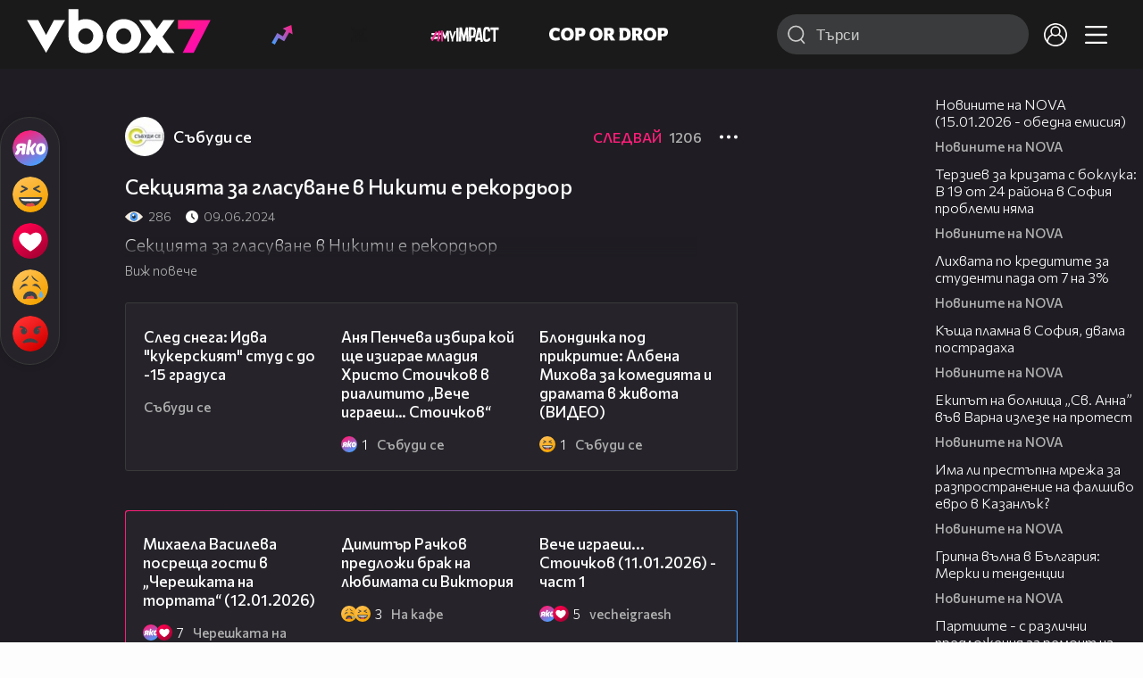

--- FILE ---
content_type: text/html; charset=UTF-8
request_url: https://www.vbox7.com/play:2271b076c9
body_size: 133601
content:
<!DOCTYPE html>

<html xmlns="http://www.w3.org/1999/xhtml" xml:lang="bg" lang="bg" data-cast-api-enabled="true">

    <head>
					<title>Секцията за гласуване в Никити е рекордьор - Vbox7</title>
            <meta name="title" content="Секцията за гласуване в Никити е рекордьор - Vbox7" />
				<meta name="_token" content="WoPBYcaI7WVAiEGf4tJ858DsgogH8kBGbltMAMRi" />
		<meta name="csrf-token" content="WoPBYcaI7WVAiEGf4tJ858DsgogH8kBGbltMAMRi" />
        <meta http-equiv="content-type" content="text/html;charset=utf-8" />

					<meta name="description" content="Секцията за гласуване в Никити е рекордьор" />
    
<meta name="title" content="Секцията за гласуване в Никити е рекордьор" />
<meta property="og:site_name" content="vbox7.com" />
<meta property="og:title" content="Секцията за гласуване в Никити е рекордьор" />
<meta property="og:description" content="Секцията за гласуване в Никити е рекордьор" />
<meta property="og:image" content="https://i49.vbox7.com/o/227/2271b076c90.jpg?cb=1768472700" />
<meta property="og:image:width" content="1280" />
<meta property="og:image:height" content="720" />
<meta property="og:url" content="https://www.vbox7.com/play:2271b076c9" />
<meta property="fb:app_id" content="131224700412990">
<meta property="og:type" content="website" />		
		
		<link href="https://vbox7.com/favicon.ico" id="favicon" rel="shortcut icon" />
		<link rel="apple-touch-icon" href="https://vbox7.com/favicon.ico"/>

        <meta name="viewport" content="width=device-width, initial-scale=1.0, maximum-scale=1.0, user-scalable=0, minimal-ui" />
        <meta name="apple-itunes-app" content="app-id=802819619" />
        <meta name="google-play-app" content="app-id=com.vbox7" />

        <meta name="theme-color" content="#19191b" />
        <meta name="mobile-web-app-capable" content="yes" />
        <meta name="google-site-verification" content="HhybBT1X7wIE1E13C2DXUxspea-Crm4AiNjeZJnjrDk" />
		<meta name="google-site-verification" content="MgxJsg4zRuxri2d-lLpv70iUGBrh3WNzyQNwVbKMOVw" />
		<meta name="google-site-verification" content="2E0rGjJnTbRrBKysU9h8HDmSeT2YVYLfZypA9iPzioo" />

		<meta name="facebook-domain-verification" content="kc19p3xzgwnk2efqns4fxylne9grbi" />

        <link rel="preconnect" href="https://fonts.googleapis.com">
        <link rel="preconnect" href="https://fonts.gstatic.com" crossorigin>
        <link href="https://fonts.googleapis.com/css2?family=Commissioner:wght@300;500;600;700;800&display=swap" rel="stylesheet">
        <link rel="stylesheet" type="text/css" media="screen" href="https://i49.vbox7.com/assets/css/app.css?v=52f292e016" />

		<link rel="stylesheet" type="text/css" media="screen" href="https://i49.vbox7.com/assets/css/vbox/settings.css?v=52f292e016" />
        <link href="https://i49.vbox7.com/assets/css/vbox/socialshare/arthref.min.css?v=52f292e016" rel="stylesheet" type="text/css" />

        <script src="https://i49.vbox7.com/assets/libs/jquery-3.4.1.min.js?v=52f292e016"></script>
        <script src="https://i49.vbox7.com/assets/libs/jquery-migrate-1.1.0.min.js?v=52f292e016"></script>
        <script src="https://i49.vbox7.com/assets/libs/jquery-ui-1.11.4.min.js?v=52f292e016"></script>
        <script type="text/javascript" src="https://imasdk.googleapis.com/js/sdkloader/ima3.js"></script>
<!--		<script async='async' src='https://www.googletagservices.com/tag/js/gpt.js'></script>-->

        <script src="https://i49.vbox7.com/assets/js/vbox/templates.js?v=52f292e016"></script>
        <script src="https://i49.vbox7.com/assets/js/vbox/ajax-events.js?v=52f292e016"></script>
        <script src="https://i49.vbox7.com/assets/js/vbox/frontend-events.js?v=52f292e016"></script>
		<script src="https://i49.vbox7.com/assets/js/vbox/functions.js?v=52f292e016"></script>
		<script src="https://i49.vbox7.com/assets/js/vbox/ajax-functions.js?v=52f292e016"></script>
		<script src="https://i49.vbox7.com/assets/js/vbox/frontend-functions.js?v=52f292e016"></script>
		<script src="https://i49.vbox7.com/assets/js/vbox/jquery.cookie.js?v=52f292e016"></script>
        <script src="https://i49.vbox7.com/assets/js/vbox/init.js?v=52f292e016"></script>
        <script src="https://i49.vbox7.com/assets/js/svg_sprite.js"></script>


		<!-- >>>>>> VBOX PLAYER  -->
		<link href="https://i49.vbox7.com/assets/css/vbox/vboxplayer/vboxcontextmenu.min.css?v=52f292e016" rel="stylesheet" type="text/css" />
		<link href="https://i49.vbox7.com/assets/css/vbox/vboxplayer/vboxmediaplayer.base.v2.min.css?v=52f292e016" rel="stylesheet" type="text/css" />
		<link href="https://i49.vbox7.com/assets/css/vbox/vboxplayer/themes/slickblack/vbox.slickblack.min.css?v=52f292e016" rel="stylesheet" type="text/css" />

		<script src="https://i49.vbox7.com/assets/js/vbox/vboxplayer/jquery-ui-1.10.0.custom.min.js?v=52f292e016"></script>
		<script src="https://i49.vbox7.com/assets/js/vbox/vboxplayer/jquery.ui.touch-punch.min.js?v=52f292e016"></script>
		<script src="https://i49.vbox7.com/assets/js/vbox/vboxplayer/jquery.vboxcontextmenu.min.js?v=52f292e016"></script>
		<script src="https://i49.vbox7.com/assets/js/vbox/vboxplayer/shaka-player.compiled.js?v=52f292e016"></script>
		<script src="https://i49.vbox7.com/assets/js/vbox/vboxplayer/platform.js?v=52f292e016"></script>
		<script src="https://i49.vbox7.com/assets/js/vbox/vboxplayer/jquery.vboxmediaplayer.v7.min.js?v=52f292e016"></script>

		<script src="https://i49.vbox7.com/assets/libs/socialshare/socialShare.min.js?v=52f292e016"></script>
        <script type="text/javascript" src="https://i49.vbox7.com/assets/js/vbox/sticky.addapted.js?v=52f292e016"></script>
                    <script type="text/javascript" src="https://i49.vbox7.com/assets/js/vbox/quizes.js?v=52f292e016"></script>
        		<script src="https://m.netinfo.bg/assets/richMedia.js?v=19"></script>


		<!-- <<<<<< VBOX PLAYER  -->



		<script type="text/javascript">
			var nua = navigator.userAgent;
			var is_android = (nua.indexOf('Android ') > -1);
			var is_ios = (nua.match(/iPad|iPhone|iPod/g) ? true : false);
			if(is_ios){
							}

			//global params
			var globalLoginUser = null;
			var globalLoginUserId = null;
			var globalLoginAvatarURL = '';

//			document.domain = "vbox7.com"

			var gtmPageData = {
				'page-url': '%2Fplay%3A2271b076c9',
				'is-logged': '',
				'ses-id': "ZG2volgqN60XXXY0WpUndNnfUezZ5Wcx82hW90Ap",
				'puc-id': "e380fd1cdf7bc17d4001e34fdd415573",
				'user-id': null,
				'pos-from': "",
				'register-dt': '',
				'last-login-dt': '',
			}

			"'article aside footer header nav section time'".replace(/\w+/g, function (n) {
				document.createElement(n)
			});

			var itemTitle = '';
        </script>

		<link rel="manifest" href="https://i49.vbox7.com/assets/manifest.json?v=52f292e016" />

		<link rel="icon" type="image/png" href="https://i49.vbox7.com/assets/icons/16.png" sizes="16x16" />
		<link rel="icon" type="image/png" href="https://i49.vbox7.com/assets/icons/32.png" sizes="32x32" />
		<link rel="icon" type="image/png" href="https://i49.vbox7.com/assets/icons/96.png" sizes="96x96" />
		<link rel="icon" type="image/png" href="https://i49.vbox7.com/assets/icons/192.png" sizes="192x192" />

		<link rel="apple-touch-icon" href="https://i49.vbox7.com/assets/icons/120.png" />
		<link rel="apple-touch-icon" sizes="180x180" href="https://i49.vbox7.com/assets/icons/180.png" />
		<link rel="apple-touch-icon" sizes="152x152" href="https://i49.vbox7.com/assets/icons/152.png" />
		<link rel="apple-touch-icon" sizes="167x167" href="https://i49.vbox7.com/assets/icons/167.png" />
		<script> var requestUriJsOneSignal = '%2Fplay%3A2271b076c9';</script>
		<script src="https://cdn.onesignal.com/sdks/OneSignalSDK.js" async></script>
		<script src="https://i49.vbox7.com/assets/js/vbox/onesignal.js?v=52f292e016"></script>
		<!-- Google Tag Manager -->

		<script>(function (w, d, s, l, i) {
				w[l] = w[l] || [];
				w[l].push({'gtm.start':
							new Date().getTime(), event: 'gtm.js'});
				var f = d.getElementsByTagName(s)[0],
						j = d.createElement(s), dl = l != 'dataLayer' ? '&l=' + l : '';
				j.async = true;
				j.src =
						'https://www.googletagmanager.com/gtm.js?id=' + i + dl;
				f.parentNode.insertBefore(j, f);
			})(window, document, 'script', 'dataLayer', 'GTM-TPBVX2');</script>

		<!-- End Google Tag Manager -->
        
					
    <script type="application/ld+json">
    {
        "@context": "http://schema.org",
        "@type": "VideoObject",
        "name": "Секцията за гласуване в Никити е рекордьор",
        "description": "Секцията за гласуване в Никити е рекордьор",
        "thumbnailUrl": "https://i49.vbox7.com/o/227/2271b076c90.jpg",
        "embedUrl": "https://www.vbox7.com/emb/external.php?vid=2271b076c9",
        "uploadDate": "2024-06-09T07:30:57+03:00",
        "interactionStatistic": {
            "@type": "InteractionCounter",
            "interactionType": { "@type": "WatchAction" },
            "userInteractionCount": 286
        },
        "duration": "PT2M42S"

		    }
</script>    <script type="application/ld+json">
    {
      "@context": "https://schema.org/",
      "@type": "BreadcrumbList",
      "itemListElement": [{
        "@type": "ListItem",
        "position": 1,
        "name": "Начало",
        "item": "https://www.vbox7.com/"
      },{
        "@type": "ListItem",
        "position": 2,
        "name": "Потребител Събуди се",
        "item": "https://www.vbox7.com/user:sabudise_novatv"
      },{
        "@type": "ListItem",
        "position": 3,
        "name": "Секцията за гласуване в Никити е рекордьор"
      }]
    }
</script>
	<link rel="canonical" href="https://www.vbox7.com/play:2271b076c9">
    <meta name="robots" content="index, follow, max-image-preview:large, max-video-preview:-1,max-snippet:-1">
		
                
    </head>

    <body>
        <noscript>
            <iframe src="https://www.googletagmanager.com/ns.html?id=GTM-TPBVX2"
                    height="0" width="0" style="display:none;visibility:hidden"></iframe></noscript>
        <div class="site-container play-pg">

            <!-- header-container -->
            <header>

					                    <div class="top-row project">
<!--                    <div class="top-row"> -->
                        <a class="logo" href="/"><img src="https://i49.vbox7.com/design/logo/vbox-logo99.svg" alt="VBox7 logo" title="VBox7 - най-големият сайт за видео забавление"></a>
                        <nav class="main-topics">
                            <a href="/trending" class="" ><svg class="icon trending-light-grad"><use xlink:href="#trending_light_grad"></use></svg>  <span>Trending</span></a>
                            <a href="/quizbox" class="" ><svg class="icon quizbox"><use xlink:href="#quizbox"></use></svg> <span>Quizbox</span></a>
                            <a href="/myimpact"><img class="myimpact-nav" width="400" src="https://i49.vbox7.com/design/projects/eu/myimpact/myimpact-h-white-pink.svg" alt="MyImpact" /></a>
                            <a href="/copordrop"><img class="copordrop-nav" width="400" src="https://i49.vbox7.com/design/projects/eu/copordrop/copordrop_logo.svg" alt="Cop Or Drop" /></a>
                        </nav>

                    <div class="searchnav">
                        <a class="search-panel-btn hidden-dt" href="#">
                            <svg class="icon search-stroke"><use xlink:href="#search_outline"></use></svg>
                        </a>
                        <form class="search" action="/search">
                            <div class="search-icon-dt hidden-mb">
                                <svg class="icon search-stroke"><use xlink:href="#search_outline"></use></svg>
                            </div>
                            <svg class="icon arrow-left  hidden-dt"><use xlink:href="#arrow-prev"></use></svg>
                            <input required id="vbox_q_dt" name="vbox_q" type="text" value="" placeholder="Търси"  autocomplete="off"  maxlength="255">
                                <button class="search-btn" title="Search" type="submit"></button>
                                <svg class="icon clear-search"><use xlink:href="#x"></use></svg>
                                <div class="autocomplete-res-container"></div>
                        </form>
                    </div>
                    <nav class="main-nav">
                                                                        <a href="/login">
                            <svg class="icon profile"><use xlink:href="#profile"></use></svg>
                        </a>
                        
                        <a class="drop-trgr" data-id="hamburger-nav" href="#">
                            <svg class="icon x close"><use xlink:href="#x"></use></svg>
                            <svg class="icon hamburger"><use xlink:href="#hamburger"></use></svg>
                        </a>

                        <div class="drop-menu" id="notifications">
                            <div class="moreLoadingBox-small">
                                <svg class="circular" viewBox="25 25 50 50">
                                    <circle class="path" cx="50" cy="50" r="15" fill="none" stroke-width="3" stroke-miterlimit="10"/>
                                </svg>
                            </div>
                        </div>
                                                <div class="drop-menu" id="hamburger-nav">
    <section>
        <a href="/trending"><svg class="icon trending_simp"><use xlink:href="#trending_light_grad"></use></svg> <span>Trending</span></a>
        <a href="/quizbox"><svg class="icon quizbox"><use xlink:href="#quizbox"></use></svg> <span>Quizbox</span></a>
        <a href="/myimpact"><img class="myimpact-nav" width="400" src="https://i49.vbox7.com/design/projects/eu/myimpact/myimpact-h-white-pink.svg" alt="MyImpact" /></a>
        <a href="/copordrop"><img class="copordrop-nav" width="400" src="https://i49.vbox7.com/design/projects/eu/copordrop/copordrop_logo.svg" alt="Cop Or Drop" /></a>
        <a href="/topic/partytime"><span class="icon">🎉</span> <span>Party time</span></a>
        <a href="/topic/kluklu"><span class="icon">👂</span> <span>Клю – клю</span></a>
        <a href="/topic/chillzone"><span class="icon">🪀</span> <span>Chill zone</span></a>
        <a href="/topic/lifestyle"><span class="icon">⭐</span> <span>Lifestyle</span></a>
        <a href="/topic/LGBTQ"><span class="icon">🌈</span> <span>LGBTQ</span></a>
        <a href="/topic/MentalHealth"><span class="icon">🙏</span> <span>Mental health</span></a>
        <a href="/topic/sex"><span class="icon">🍆</span> <span>Sex</span></a>
        <a href="/topic/beautynews"><span class="icon">💄</span> <span>Beauty</span></a>
        <a href="/topic/fashionnews"><span class="icon">👠</span> <span>Fashion</span></a>
        <a href="/topic/moviesseries"><span class="icon">🎬</span> <span>Movie time</span></a>
        <a href="/topic/musicnews"><span class="icon">🎶</span> <span>Music </span></a>
        <a href="/topic/sportnews"><span class="icon">⚽</span> <span>Sport</span></a>
        <a href="/topic/booksnews"><span class="icon">📚</span> <span>Books</span></a>
        <a href="/topic/travelnews"><span class="icon">🛩</span> <span>Travel</span></a>
        <a href="/topic/gamingnews"><span class="icon">🎮</span> <span>Gaming</span></a>
        <a href="/topic/technologiesnews"><span class="icon">💻</span> <span>Тechnologies</span></a>

    </section>
    <section>
        <p class="sect-tit">Следвайте ни</p>
        <a target="_blank" href="https://www.tiktok.com/@vbox7official"><svg class="icon tiktok_outline"><use xlink:href="#tiktok_outline"></use></svg> <span>TikTok</span></a>
        <a target="_blank" href="https://www.instagram.com/vbox7official/?hl=bg"><svg class="icon instagram_outline"><use xlink:href="#instagram_outline"></use></svg> <span>Instagram</span></a>
        <a target="_blank" href="https://www.facebook.com/Vbox7com"><svg class="icon fb_outline"><use xlink:href="#fb_outline"></use></svg> <span>Facebook</span></a>
    </section>
    <section>
        <!--<a target="_blank" href="https://www.vbox7.com/groups/list/"><svg class="icon groups"><use xlink:href="#groups"></use></svg> <span>Групи</span></a>-->
        <a href="/toc">Общи условия</a>
        <a href="/manifesto">Кодекс</a>
    </section>
    <section>
        <p class="sect-tit">Свали от</p>
        <a href="https://play.google.com/store/apps/details?id=com.vbox7"><svg class="icon googleplaystore_outline"><use xlink:href="#googleplaystore_outline"></use></svg><span>Google Play</span></a>
        <a href="https://itunes.apple.com/bg/app/vbox7.com/id802819619"><svg class="icon apple_outline"><use xlink:href="#apple_outline"></use></svg><span>App Store</span></a>
        <a href="https://appgallery.cloud.huawei.com/marketshare/app/C101463961"><svg class="icon huawei_outline"><use xlink:href="#huawei_outline"></use></svg><span>AppGallery</span></a>
    </section>
    <section>
        <p class="sect-tit"><a href="/privacynotice">Политика за поверителност</a></p>
        <a onclick="googlefc.callbackQueue.push({'CONSENT_DATA_READY': () => googlefc.showRevocationMessage()});" href="javascript:;">Поверителност</a>
        <a target="_blank"  href="https://www.netinfocompany.bg/gdpr/">GDPR Инфо</a>
        <a id="trigger-onesignal" href="#">Известия</a>
    </section>
    <section>
        <a target="_blank"  href="https://netinfocompany.bg/">За нас</a>
        <a target="_blank" href="http://www.netinfocompany.bg/media-kit/vbox7com-91">За реклама</a>
        <a href="/contact">Контакт</a>
        <a href="/help">Помощ</a>
        <a href="https://blog.vbox7.com/">VBox7 блог</a>
    </section>
</div>
                    </nav>
                </div>



                <nav class="sub-nav row-mb hidden hidden-mb" id="subNavigation">
                    <div class="home-cnt">
                        <a href="/" class="">
                            <i class="icon-home-filled"></i>
                        </a>
                    </div>

                    <div>
                        <a href="/followed" class="">
                                                        Следвай
                                                    </a>
                    </div>
                    <div class="hidden-mb">
                                            </div>

                </nav>

            </header>
                            <div class="hot-topics-row">
                    <nav>
<!--					<a href="/top2022vbox">🔝 Топ 100 видеа 2022</a>
                        <a href="/top2022articles">🔝 Топ 100 articles 2022</a>-->
                                                <a href="/topic/partytime">🎉 PARTY TIME</a>
                                                <a href="/topic/kluklu">👂 Клю – клю</a>
                                                <a href="/topic/chillzone">🪀CHILL ZONE</a>
                                                <a href="/topic/lifestyle">⭐Lifestyle</a>
                                                <a href="/topic/LGBTQ">🌈LGBTQ</a>
                                            </nav>
                </div>
                        <div class="player-content">
                <div class="video-player" tabindex="-1">
                    <div class="main-video-player-frame">
                        <div class="main-video-player-cont">
							<div>
								<video id="html5player" playsinline crossorigin="anonymous">
								</video>
							</div>
                        </div>
                    </div>
                </div>
                <section class="video-playlist-container"></section>
            </div>


            <!-- end header -->

            <div class="content">
                <div class="main-ajx"  id="item-ajx"><!-- the only wrapper needed for lvl 2  -->
                    <script src="https://i49.vbox7.com/assets/js/vbox/openItemSamePage.js?v=52f292e016"></script>

                    <script>
                            var googletag = googletag || {};
                            googletag.cmd = googletag.cmd || [];
                    </script>
                </div>

                <div class="main-native" id="native">
                    
			<section class="play-grid">

    <div class="item-content-wrap">
        <div class="player area">
            <div class="mobile-tabs">
                <a class="all active" href="#" data-id="show-all">Всички</a>
                <a class="trend" href="#" data-id="show-trending"><span>Trending</span></a>
                <a class="more-channel-videos" href="#" data-id="show-more-from">Събуди се</a>
            </div>
        </div>
        <div class="reactions">
            <div class="sticky">
                <div class="react-buttons">
	
		<a href="" class="play-vote " data-id="18733268" data-reaction="good" title="Яко е! ">
            <svg class="icon react cool "><use xlink:href="#cool"></use></svg>
			<span class="icon-like-num"></span>
		</a>

        <a href="" class="play-vote " data-id="18733268" data-reaction="laugh" title="Смях!">
            <svg class="icon react rofl "><use xlink:href="#rofl"></use></svg>
			<span class="icon-like-num"></span>
		</a>

        <a href="" class="play-vote " data-id="18733268" data-reaction="heart" title="Сърце!">
            <svg class="icon react love "><use xlink:href="#love"></use></svg>
			<span class="icon-like-num"></span>
		</a>

        <a href="" class="play-vote " data-id="18733268" data-reaction="cry" title="Плач!">
            <svg class="icon react sad "><use xlink:href="#sad"></use></svg>
			<span class="icon-like-num"></span>
		</a>

        <a href="" class="play-vote " data-id="18733268" data-reaction="angry" title="Ядосан!">
            <svg class="icon react angry "><use xlink:href="#angry"></use></svg>
			<span class="icon-like-num"></span>
		</a>
	</div><!--                <div class="comments-btn">
                    <svg class="icon react comment"><use xlink:href="#comment"></use></svg>
                    <div class="comments-label"><span class="num">0</span></div>
                </div>-->
            </div>
        </div>
        <div class="video-info">
			<div class="channel-opt">
    <a class="channel-name" href="/user:sabudise_novatv">
		<img class="avatar-wrap" src="https://i49.vbox7.com/a/2ad/sabudise_novatv_2ad823c0_2.jpg"  loading="lazy" />
		<span>Събуди се</span>
	</a>
			<div class="foll-wr follow" data-userid="4770904">
				<span class="foll-txt">Следвай</span>
				<span class="num">1206</span>
			</div>
				</div>

			<h1>  Секцията за гласуване в Никити е рекордьор</h1>
			<a href="#" class="hidden-dt toggle-trigger collapsed-trig" data-id="def-cont">
    <svg class="icon arrow-down closed"><use xlink:href="#arrow-prev"></use></svg>
</a>
<div id="def-cont" class="det-info collapsed-toggle mb-tgl-only"><!-- remove collapsed toggle from all but play -->
	<div class="video-stat">
        <svg class="icon views"><use xlink:href="#eye"></use></svg> <span>286</span>
		<svg class="icon time"><use xlink:href="#clock_negative"></use></svg> <span>09.06.2024</span>
	</div>
	<div class="drop-wrap video-options">
		<a href="#" class="drop-trgr" data-id="item-options"><svg class="icon more"><use xlink:href="#more"></use></svg></a>
		<div id="item-options" class="drop-menu">
			<a href="#" class="popup-share" data-link="https://vbox7.com/play:2271b076c9"><span>Сподели</span></a>

			<a href="/login?backto=%2Fplay%3A2271b076c9"><span>Следвай</span></a>
			</div>
	</div>

	<div id="descript-cont" class="video-description collapsed-toggle-dt">
		Секцията за гласуване в Никити е рекордьор
		
	</div>
    <div class="full-description toggle-trigger-dt collapsed-trig-dt" data-id="descript-cont">
        <span class="to-all">Виж повече</span>
        <span class="to-short">Виж по-малко</span>
    </div>
</div>		</div>
        <div class="more-from gtm-container" data-name="channel" data-page="play">
			<div class="card video-cell card-landsc-mb card-portrait-dt">
    <a href="/play:e6cccb6fa8" title="След снега: Идва &quot;кукерският&quot; студ с до -15 градуса" class="thumb-cont prw   " data-mdkey="e6cccb6fa8"  data-pos="1" >
        <picture>

                        <img src="https://i49.vbox7.com/i/e6c/e6cccb6fa86.jpg" width="100%" height="auto" alt="След снега: Идва &quot;кукерският&quot; студ с до -15 градуса" loading="lazy">
        </picture>
                <span class="dur">01:49</span>
        <span class="thumb-play"><svg class="icon play-circle"><use xlink:href="#play-circle"></use></svg></span>
            </a>
    <div class="info-cont">
                <h3>
            <a href="/play:e6cccb6fa8" title="След снега: Идва &quot;кукерският&quot; студ с до -15 градуса" class="">След снега: Идва &quot;кукерският&quot; студ с до -15 градуса</a>
        </h3>
                                    <div class="reactions">
                                <span>0</span>
            </div>
                            <div class="channel-opt">
    <a class="channel-name" href="/user:sabudise_novatv">
		<img class="avatar-wrap" src="https://i49.vbox7.com/a/2ad/sabudise_novatv_2ad823c0_2.jpg"  loading="lazy" />
		<span>Събуди се</span>
	</a>
	</div>
                            </div>
</div>

				<div class="card video-cell card-landsc-mb card-portrait-dt">
    <a href="/play:4fd8b2c8f9" title="Аня Пенчева избира кой ще изиграе младия Христо Стоичков в риалитито „Вече играеш… Стоичков“" class="thumb-cont prw   " data-mdkey="4fd8b2c8f9"  data-pos="2" >
        <picture>

                        <img src="https://i49.vbox7.com/i/4fd/4fd8b2c8f96.jpg" width="100%" height="auto" alt="Аня Пенчева избира кой ще изиграе младия Христо Стоичков в риалитито „Вече играеш… Стоичков“" loading="lazy">
        </picture>
                <span class="dur">14:53</span>
        <span class="thumb-play"><svg class="icon play-circle"><use xlink:href="#play-circle"></use></svg></span>
            </a>
    <div class="info-cont">
                <h3>
            <a href="/play:4fd8b2c8f9" title="Аня Пенчева избира кой ще изиграе младия Христо Стоичков в риалитито „Вече играеш… Стоичков“" class="">Аня Пенчева избира кой ще изиграе младия Христо Стоичков в риалитито „Вече играеш… Стоичков“</a>
        </h3>
                                    <div class="reactions">
                                    <svg class="icon react cool "><use xlink:href="#cool"></use></svg>
                                <span>1</span>
            </div>
                            <div class="channel-opt">
    <a class="channel-name" href="/user:sabudise_novatv">
		<img class="avatar-wrap" src="https://i49.vbox7.com/a/2ad/sabudise_novatv_2ad823c0_2.jpg"  loading="lazy" />
		<span>Събуди се</span>
	</a>
	</div>
                            </div>
</div>

				<div class="card video-cell card-landsc-mb card-portrait-dt">
    <a href="/play:9e0a1e7db2" title="Блондинка под прикритие: Албена Михова за комедията и драмата в живота (ВИДЕО)" class="thumb-cont prw   " data-mdkey="9e0a1e7db2"  data-pos="3" >
        <picture>

                        <img src="https://i49.vbox7.com/i/9e0/9e0a1e7db26.jpg" width="100%" height="auto" alt="Блондинка под прикритие: Албена Михова за комедията и драмата в живота (ВИДЕО)" loading="lazy">
        </picture>
                <span class="dur">20:21</span>
        <span class="thumb-play"><svg class="icon play-circle"><use xlink:href="#play-circle"></use></svg></span>
            </a>
    <div class="info-cont">
                <h3>
            <a href="/play:9e0a1e7db2" title="Блондинка под прикритие: Албена Михова за комедията и драмата в живота (ВИДЕО)" class="">Блондинка под прикритие: Албена Михова за комедията и драмата в живота (ВИДЕО)</a>
        </h3>
                                    <div class="reactions">
                                    <svg class="icon react rofl "><use xlink:href="#rofl"></use></svg>
                                <span>1</span>
            </div>
                            <div class="channel-opt">
    <a class="channel-name" href="/user:sabudise_novatv">
		<img class="avatar-wrap" src="https://i49.vbox7.com/a/2ad/sabudise_novatv_2ad823c0_2.jpg"  loading="lazy" />
		<span>Събуди се</span>
	</a>
	</div>
                            </div>
</div>

				<div class="card video-cell card-landsc-mb card-portrait-dt">
    <a href="/play:0ba9e82cfa" title="„Непознатите земи”: Индия – между традицията, табутата и вярата в звездите (ВИДЕО)" class="thumb-cont prw   " data-mdkey="0ba9e82cfa"  data-pos="4" >
        <picture>

                        <img src="https://i49.vbox7.com/i/0ba/0ba9e82cfa6.jpg" width="100%" height="auto" alt="„Непознатите земи”: Индия – между традицията, табутата и вярата в звездите (ВИДЕО)" loading="lazy">
        </picture>
                <span class="dur">15:19</span>
        <span class="thumb-play"><svg class="icon play-circle"><use xlink:href="#play-circle"></use></svg></span>
            </a>
    <div class="info-cont">
                <h3>
            <a href="/play:0ba9e82cfa" title="„Непознатите земи”: Индия – между традицията, табутата и вярата в звездите (ВИДЕО)" class="">„Непознатите земи”: Индия – между традицията, табутата и вярата в звездите (ВИДЕО)</a>
        </h3>
                                    <div class="reactions">
                                <span>0</span>
            </div>
                            <div class="channel-opt">
    <a class="channel-name" href="/user:sabudise_novatv">
		<img class="avatar-wrap" src="https://i49.vbox7.com/a/2ad/sabudise_novatv_2ad823c0_2.jpg"  loading="lazy" />
		<span>Събуди се</span>
	</a>
	</div>
                            </div>
</div>

				<div class="card video-cell card-landsc-mb card-portrait-dt">
    <a href="/play:e2ff1ebcf1" title="Започна разчистването на свлачището, затворило пътя Девин-Смолян" class="thumb-cont prw   " data-mdkey="e2ff1ebcf1"  data-pos="5" >
        <picture>

                        <img src="https://i49.vbox7.com/i/e2f/e2ff1ebcf16.jpg" width="100%" height="auto" alt="Започна разчистването на свлачището, затворило пътя Девин-Смолян" loading="lazy">
        </picture>
                <span class="dur">00:34</span>
        <span class="thumb-play"><svg class="icon play-circle"><use xlink:href="#play-circle"></use></svg></span>
            </a>
    <div class="info-cont">
                <h3>
            <a href="/play:e2ff1ebcf1" title="Започна разчистването на свлачището, затворило пътя Девин-Смолян" class="">Започна разчистването на свлачището, затворило пътя Девин-Смолян</a>
        </h3>
                                    <div class="reactions">
                                <span>0</span>
            </div>
                            <div class="channel-opt">
    <a class="channel-name" href="/user:sabudise_novatv">
		<img class="avatar-wrap" src="https://i49.vbox7.com/a/2ad/sabudise_novatv_2ad823c0_2.jpg"  loading="lazy" />
		<span>Събуди се</span>
	</a>
	</div>
                            </div>
</div>

				<div class="card video-cell card-landsc-mb card-portrait-dt">
    <a href="/play:a9a297f5c0" title="От 125 лева на 125 евро: Какво наложи поскъпването на обредните услуги в Бургас" class="thumb-cont prw   " data-mdkey="a9a297f5c0"  data-pos="6" >
        <picture>

                        <img src="https://i49.vbox7.com/i/a9a/a9a297f5c06.jpg" width="100%" height="auto" alt="От 125 лева на 125 евро: Какво наложи поскъпването на обредните услуги в Бургас" loading="lazy">
        </picture>
                <span class="dur">03:16</span>
        <span class="thumb-play"><svg class="icon play-circle"><use xlink:href="#play-circle"></use></svg></span>
            </a>
    <div class="info-cont">
                <h3>
            <a href="/play:a9a297f5c0" title="От 125 лева на 125 евро: Какво наложи поскъпването на обредните услуги в Бургас" class="">От 125 лева на 125 евро: Какво наложи поскъпването на обредните услуги в Бургас</a>
        </h3>
                                    <div class="reactions">
                                <span>0</span>
            </div>
                            <div class="channel-opt">
    <a class="channel-name" href="/user:sabudise_novatv">
		<img class="avatar-wrap" src="https://i49.vbox7.com/a/2ad/sabudise_novatv_2ad823c0_2.jpg"  loading="lazy" />
		<span>Събуди се</span>
	</a>
	</div>
                            </div>
</div>

				<div class="card video-cell card-landsc-mb card-portrait-dt">
    <a href="/play:10cc979bdb" title="На метри от летище „Васил Левски&quot;: Търговията в евро остава мираж" class="thumb-cont prw   " data-mdkey="10cc979bdb"  data-pos="7" >
        <picture>

                        <img src="https://i49.vbox7.com/i/10c/10cc979bdb6.jpg" width="100%" height="auto" alt="На метри от летище „Васил Левски&quot;: Търговията в евро остава мираж" loading="lazy">
        </picture>
                <span class="dur">03:51</span>
        <span class="thumb-play"><svg class="icon play-circle"><use xlink:href="#play-circle"></use></svg></span>
            </a>
    <div class="info-cont">
                <h3>
            <a href="/play:10cc979bdb" title="На метри от летище „Васил Левски&quot;: Търговията в евро остава мираж" class="">На метри от летище „Васил Левски&quot;: Търговията в евро остава мираж</a>
        </h3>
                                    <div class="reactions">
                                <span>0</span>
            </div>
                            <div class="channel-opt">
    <a class="channel-name" href="/user:sabudise_novatv">
		<img class="avatar-wrap" src="https://i49.vbox7.com/a/2ad/sabudise_novatv_2ad823c0_2.jpg"  loading="lazy" />
		<span>Събуди се</span>
	</a>
	</div>
                            </div>
</div>

				<div class="card video-cell card-landsc-mb card-portrait-dt">
    <a href="/play:ff848a8dfb" title="Шефът на НАП: Целта ни не е да пълним бюджета с глоби, а да спрем спекулата" class="thumb-cont prw   " data-mdkey="ff848a8dfb"  data-pos="8" >
        <picture>

                        <img src="https://i49.vbox7.com/i/ff8/ff848a8dfb6.jpg" width="100%" height="auto" alt="Шефът на НАП: Целта ни не е да пълним бюджета с глоби, а да спрем спекулата" loading="lazy">
        </picture>
                <span class="dur">23:45</span>
        <span class="thumb-play"><svg class="icon play-circle"><use xlink:href="#play-circle"></use></svg></span>
            </a>
    <div class="info-cont">
                <h3>
            <a href="/play:ff848a8dfb" title="Шефът на НАП: Целта ни не е да пълним бюджета с глоби, а да спрем спекулата" class="">Шефът на НАП: Целта ни не е да пълним бюджета с глоби, а да спрем спекулата</a>
        </h3>
                                    <div class="reactions">
                                    <svg class="icon react cool "><use xlink:href="#cool"></use></svg>
                                <span>1</span>
            </div>
                            <div class="channel-opt">
    <a class="channel-name" href="/user:sabudise_novatv">
		<img class="avatar-wrap" src="https://i49.vbox7.com/a/2ad/sabudise_novatv_2ad823c0_2.jpg"  loading="lazy" />
		<span>Събуди се</span>
	</a>
	</div>
                            </div>
</div>

				<div class="card video-cell card-landsc-mb card-portrait-dt">
    <a href="/play:e1d150968f" title="„Нищо лично“: Венцислав - изследователят на мегалитни и скални комплекси" class="thumb-cont prw   " data-mdkey="e1d150968f"  data-pos="9" >
        <picture>

                        <img src="https://i49.vbox7.com/i/e1d/e1d150968f6.jpg" width="100%" height="auto" alt="„Нищо лично“: Венцислав - изследователят на мегалитни и скални комплекси" loading="lazy">
        </picture>
                <span class="dur">12:23</span>
        <span class="thumb-play"><svg class="icon play-circle"><use xlink:href="#play-circle"></use></svg></span>
            </a>
    <div class="info-cont">
                <h3>
            <a href="/play:e1d150968f" title="„Нищо лично“: Венцислав - изследователят на мегалитни и скални комплекси" class="">„Нищо лично“: Венцислав - изследователят на мегалитни и скални комплекси</a>
        </h3>
                                    <div class="reactions">
                                    <svg class="icon react love "><use xlink:href="#love"></use></svg>
                                <span>1</span>
            </div>
                            <div class="channel-opt">
    <a class="channel-name" href="/user:sabudise_novatv">
		<img class="avatar-wrap" src="https://i49.vbox7.com/a/2ad/sabudise_novatv_2ad823c0_2.jpg"  loading="lazy" />
		<span>Събуди се</span>
	</a>
	</div>
                            </div>
</div>

				<div class="card video-cell card-landsc-mb card-portrait-dt">
    <a href="/play:9b805aaf32" title="Проф. Кюркчиев: Имунната система има нужда от баланс, не от стимуланти" class="thumb-cont prw   " data-mdkey="9b805aaf32"  data-pos="10" >
        <picture>

                        <img src="https://i49.vbox7.com/i/9b8/9b805aaf326.jpg" width="100%" height="auto" alt="Проф. Кюркчиев: Имунната система има нужда от баланс, не от стимуланти" loading="lazy">
        </picture>
                <span class="dur">12:03</span>
        <span class="thumb-play"><svg class="icon play-circle"><use xlink:href="#play-circle"></use></svg></span>
            </a>
    <div class="info-cont">
                <h3>
            <a href="/play:9b805aaf32" title="Проф. Кюркчиев: Имунната система има нужда от баланс, не от стимуланти" class="">Проф. Кюркчиев: Имунната система има нужда от баланс, не от стимуланти</a>
        </h3>
                                    <div class="reactions">
                                    <svg class="icon react rofl "><use xlink:href="#rofl"></use></svg>
                                    <svg class="icon react love "><use xlink:href="#love"></use></svg>
                                <span>2</span>
            </div>
                            <div class="channel-opt">
    <a class="channel-name" href="/user:sabudise_novatv">
		<img class="avatar-wrap" src="https://i49.vbox7.com/a/2ad/sabudise_novatv_2ad823c0_2.jpg"  loading="lazy" />
		<span>Събуди се</span>
	</a>
	</div>
                            </div>
</div>

				<div class="card video-cell card-landsc-mb card-portrait-dt">
    <a href="/play:bca771682a" title="166 снегорина са в готовност при зимни условия в София" class="thumb-cont prw   " data-mdkey="bca771682a"  data-pos="11" >
        <picture>

                        <img src="https://i49.vbox7.com/i/bca/bca771682a6.jpg" width="100%" height="auto" alt="166 снегорина са в готовност при зимни условия в София" loading="lazy">
        </picture>
                <span class="dur">05:07</span>
        <span class="thumb-play"><svg class="icon play-circle"><use xlink:href="#play-circle"></use></svg></span>
            </a>
    <div class="info-cont">
                <h3>
            <a href="/play:bca771682a" title="166 снегорина са в готовност при зимни условия в София" class="">166 снегорина са в готовност при зимни условия в София</a>
        </h3>
                                    <div class="reactions">
                                <span>0</span>
            </div>
                            <div class="channel-opt">
    <a class="channel-name" href="/user:sabudise_novatv">
		<img class="avatar-wrap" src="https://i49.vbox7.com/a/2ad/sabudise_novatv_2ad823c0_2.jpg"  loading="lazy" />
		<span>Събуди се</span>
	</a>
	</div>
                            </div>
</div>

	<script>
	$(document).ready(function() {
		initGridToggles();
	});
</script>        </div>
        <div class="trending gtm-container" data-name="channel" data-page="play">
          <div class="card video-cell card-landsc-mb card-portrait-dt">
    <a href="/play:d30bf1db7f" title="Михаела Василева  посреща гости в „Черешката на тортата“ (12.01.2026)" class="thumb-cont prw   " data-mdkey="d30bf1db7f"  data-pos="1" >
        <picture>

                        <img src="https://i49.vbox7.com/i/d30/d30bf1db7f6.jpg" width="100%" height="auto" alt="Михаела Василева  посреща гости в „Черешката на тортата“ (12.01.2026)" loading="lazy">
        </picture>
                <span class="dur">17:52</span>
        <span class="thumb-play"><svg class="icon play-circle"><use xlink:href="#play-circle"></use></svg></span>
            </a>
    <div class="info-cont">
                <h3>
            <a href="/play:d30bf1db7f" title="Михаела Василева  посреща гости в „Черешката на тортата“ (12.01.2026)" class="">Михаела Василева  посреща гости в „Черешката на тортата“ (12.01.2026)</a>
        </h3>
                                    <div class="reactions">
                                    <svg class="icon react cool "><use xlink:href="#cool"></use></svg>
                                    <svg class="icon react love "><use xlink:href="#love"></use></svg>
                                    <svg class="icon react sad "><use xlink:href="#sad"></use></svg>
                                <span>7</span>
            </div>
                            <div class="channel-opt">
    <a class="channel-name" href="/user:chereshkata_na_tortata">
		<img class="avatar-wrap" src="https://i49.vbox7.com/a/dab/chereshkata_na_tortata_dabfa4b2_2.jpg"  loading="lazy" />
		<span>Черешката на тортата</span>
	</a>
	</div>
                            </div>
</div>

                <div class="card video-cell card-landsc-mb card-portrait-dt">
    <a href="/play:3111c8bc6f" title="Димитър Рачков предложи брак на любимата си Виктория" class="thumb-cont prw   " data-mdkey="3111c8bc6f"  data-pos="2" >
        <picture>

                        <img src="https://i49.vbox7.com/i/311/3111c8bc6f6.jpg" width="100%" height="auto" alt="Димитър Рачков предложи брак на любимата си Виктория" loading="lazy">
        </picture>
                <span class="dur">03:32</span>
        <span class="thumb-play"><svg class="icon play-circle"><use xlink:href="#play-circle"></use></svg></span>
            </a>
    <div class="info-cont">
                <h3>
            <a href="/play:3111c8bc6f" title="Димитър Рачков предложи брак на любимата си Виктория" class="">Димитър Рачков предложи брак на любимата си Виктория</a>
        </h3>
                                    <div class="reactions">
                                    <svg class="icon react sad "><use xlink:href="#sad"></use></svg>
                                    <svg class="icon react rofl "><use xlink:href="#rofl"></use></svg>
                                    <svg class="icon react angry "><use xlink:href="#angry"></use></svg>
                                <span>3</span>
            </div>
                            <div class="channel-opt">
    <a class="channel-name" href="/user:nakafe">
		<img class="avatar-wrap" src="https://i49.vbox7.com/a/1e0/nakafe_1e0ccb69_2.jpg"  loading="lazy" />
		<span>На кафе</span>
	</a>
	</div>
                            </div>
</div>

                <div class="card video-cell card-landsc-mb card-portrait-dt">
    <a href="/play:4781c3bf1b" title="Вече играеш... Стоичков (11.01.2026) - част 1" class="thumb-cont prw   " data-mdkey="4781c3bf1b"  data-pos="3" >
        <picture>

                        <img src="https://i49.vbox7.com/i/478/4781c3bf1b6.jpg" width="100%" height="auto" alt="Вече играеш... Стоичков (11.01.2026) - част 1" loading="lazy">
        </picture>
                <span class="dur">13:54</span>
        <span class="thumb-play"><svg class="icon play-circle"><use xlink:href="#play-circle"></use></svg></span>
            </a>
    <div class="info-cont">
                <h3>
            <a href="/play:4781c3bf1b" title="Вече играеш... Стоичков (11.01.2026) - част 1" class="">Вече играеш... Стоичков (11.01.2026) - част 1</a>
        </h3>
                                    <div class="reactions">
                                    <svg class="icon react cool "><use xlink:href="#cool"></use></svg>
                                    <svg class="icon react love "><use xlink:href="#love"></use></svg>
                                    <svg class="icon react sad "><use xlink:href="#sad"></use></svg>
                                <span>5</span>
            </div>
                            <div class="channel-opt">
    <a class="channel-name" href="/user:vecheigraesh">
		<img class="avatar-wrap" src="https://i49.vbox7.com/a/377/vecheigraesh_377e1b82_2.jpg"  loading="lazy" />
		<span>vecheigraesh</span>
	</a>
	</div>
                            </div>
</div>

                <div class="card video-cell card-landsc-mb card-portrait-dt">
    <a href="/play:a59bdd2e6e" title="Жоро-Шопа посреща гости в „Черешката на тортата“ (13.01.2026)" class="thumb-cont prw   " data-mdkey="a59bdd2e6e"  data-pos="4" >
        <picture>

                        <img src="https://i49.vbox7.com/i/a59/a59bdd2e6e6.jpg" width="100%" height="auto" alt="Жоро-Шопа посреща гости в „Черешката на тортата“ (13.01.2026)" loading="lazy">
        </picture>
                <span class="dur">12:18</span>
        <span class="thumb-play"><svg class="icon play-circle"><use xlink:href="#play-circle"></use></svg></span>
            </a>
    <div class="info-cont">
                <h3>
            <a href="/play:a59bdd2e6e" title="Жоро-Шопа посреща гости в „Черешката на тортата“ (13.01.2026)" class="">Жоро-Шопа посреща гости в „Черешката на тортата“ (13.01.2026)</a>
        </h3>
                                    <div class="reactions">
                                    <svg class="icon react cool "><use xlink:href="#cool"></use></svg>
                                    <svg class="icon react rofl "><use xlink:href="#rofl"></use></svg>
                                <span>2</span>
            </div>
                            <div class="channel-opt">
    <a class="channel-name" href="/user:chereshkata_na_tortata">
		<img class="avatar-wrap" src="https://i49.vbox7.com/a/dab/chereshkata_na_tortata_dabfa4b2_2.jpg"  loading="lazy" />
		<span>Черешката на тортата</span>
	</a>
	</div>
                            </div>
</div>

                <div class="card video-cell card-landsc-mb card-portrait-dt">
    <a href="/play:b28267c889" title="Екстремна и емоционална вечеря с Жоро-Шопа в „Черешката на тортата“ (13.01.2026) - част 2" class="thumb-cont prw   " data-mdkey="b28267c889"  data-pos="5" >
        <picture>

                        <img src="https://i49.vbox7.com/i/b28/b28267c8896.jpg" width="100%" height="auto" alt="Екстремна и емоционална вечеря с Жоро-Шопа в „Черешката на тортата“ (13.01.2026) - част 2" loading="lazy">
        </picture>
                <span class="dur">13:43</span>
        <span class="thumb-play"><svg class="icon play-circle"><use xlink:href="#play-circle"></use></svg></span>
            </a>
    <div class="info-cont">
                <h3>
            <a href="/play:b28267c889" title="Екстремна и емоционална вечеря с Жоро-Шопа в „Черешката на тортата“ (13.01.2026) - част 2" class="">Екстремна и емоционална вечеря с Жоро-Шопа в „Черешката на тортата“ (13.01.2026) - част 2</a>
        </h3>
                                    <div class="reactions">
                                    <svg class="icon react cool "><use xlink:href="#cool"></use></svg>
                                <span>1</span>
            </div>
                            <div class="channel-opt">
    <a class="channel-name" href="/user:chereshkata_na_tortata">
		<img class="avatar-wrap" src="https://i49.vbox7.com/a/dab/chereshkata_na_tortata_dabfa4b2_2.jpg"  loading="lazy" />
		<span>Черешката на тортата</span>
	</a>
	</div>
                            </div>
</div>

                <div class="card video-cell card-landsc-mb card-portrait-dt">
    <a href="/play:53b72a155e" title="Вече играеш... Стоичков (11.01.2026) - част 6" class="thumb-cont prw   " data-mdkey="53b72a155e"  data-pos="6" >
        <picture>

                        <img src="https://i49.vbox7.com/i/53b/53b72a155e6.jpg" width="100%" height="auto" alt="Вече играеш... Стоичков (11.01.2026) - част 6" loading="lazy">
        </picture>
                <span class="dur">16:02</span>
        <span class="thumb-play"><svg class="icon play-circle"><use xlink:href="#play-circle"></use></svg></span>
            </a>
    <div class="info-cont">
                <h3>
            <a href="/play:53b72a155e" title="Вече играеш... Стоичков (11.01.2026) - част 6" class="">Вече играеш... Стоичков (11.01.2026) - част 6</a>
        </h3>
                                    <div class="reactions">
                                    <svg class="icon react cool "><use xlink:href="#cool"></use></svg>
                                <span>1</span>
            </div>
                            <div class="channel-opt">
    <a class="channel-name" href="/user:vecheigraesh">
		<img class="avatar-wrap" src="https://i49.vbox7.com/a/377/vecheigraesh_377e1b82_2.jpg"  loading="lazy" />
		<span>vecheigraesh</span>
	</a>
	</div>
                            </div>
</div>

                <div class="card video-cell card-landsc-mb card-portrait-dt">
    <a href="/play:d65f77736b" title="Чаби Алонсо напуска Реал Мадрид" class="thumb-cont prw   " data-mdkey="d65f77736b"  data-pos="7" >
        <picture>

                        <img src="https://i49.vbox7.com/i/d65/d65f77736b6.jpg" width="100%" height="auto" alt="Чаби Алонсо напуска Реал Мадрид" loading="lazy">
        </picture>
                <span class="dur">00:32</span>
        <span class="thumb-play"><svg class="icon play-circle"><use xlink:href="#play-circle"></use></svg></span>
            </a>
    <div class="info-cont">
                <h3>
            <a href="/play:d65f77736b" title="Чаби Алонсо напуска Реал Мадрид" class="">Чаби Алонсо напуска Реал Мадрид</a>
        </h3>
                                    <div class="reactions">
                                <span>0</span>
            </div>
                            <div class="channel-opt">
    <a class="channel-name" href="/user:gong_bg">
		<img class="avatar-wrap" src="https://i49.vbox7.com/a/337/gong_bg_3376c0f9_2.jpg"  loading="lazy" />
		<span>gong_bg</span>
	</a>
	</div>
                            </div>
</div>

                <div class="card video-cell card-landsc-mb card-portrait-dt">
    <a href="/play:8aba3d2edb" title="Оценките на Веселка Маринова в „Черешката на тортата“ (08.01.2026)" class="thumb-cont prw   " data-mdkey="8aba3d2edb"  data-pos="8" >
        <picture>

                        <img src="https://i49.vbox7.com/i/8ab/8aba3d2edb6.jpg" width="100%" height="auto" alt="Оценките на Веселка Маринова в „Черешката на тортата“ (08.01.2026)" loading="lazy">
        </picture>
                <span class="dur">09:00</span>
        <span class="thumb-play"><svg class="icon play-circle"><use xlink:href="#play-circle"></use></svg></span>
            </a>
    <div class="info-cont">
                <h3>
            <a href="/play:8aba3d2edb" title="Оценките на Веселка Маринова в „Черешката на тортата“ (08.01.2026)" class="">Оценките на Веселка Маринова в „Черешката на тортата“ (08.01.2026)</a>
        </h3>
                                    <div class="reactions">
                                    <svg class="icon react cool "><use xlink:href="#cool"></use></svg>
                                    <svg class="icon react rofl "><use xlink:href="#rofl"></use></svg>
                                    <svg class="icon react angry "><use xlink:href="#angry"></use></svg>
                                    <svg class="icon react love "><use xlink:href="#love"></use></svg>
                                <span>12</span>
            </div>
                            <div class="channel-opt">
    <a class="channel-name" href="/user:chereshkata_na_tortata">
		<img class="avatar-wrap" src="https://i49.vbox7.com/a/dab/chereshkata_na_tortata_dabfa4b2_2.jpg"  loading="lazy" />
		<span>Черешката на тортата</span>
	</a>
	</div>
                            </div>
</div>

                <div class="card video-cell card-landsc-mb card-portrait-dt">
    <a href="/play:064fcbcd78" title="Домашна кухня и музикална изненада от Мути Мутиев в „Черешката на тортата“ (09.01.2026) - част 1" class="thumb-cont prw   " data-mdkey="064fcbcd78"  data-pos="9" >
        <picture>

                        <img src="https://i49.vbox7.com/i/064/064fcbcd786.jpg" width="100%" height="auto" alt="Домашна кухня и музикална изненада от Мути Мутиев в „Черешката на тортата“ (09.01.2026) - част 1" loading="lazy">
        </picture>
                <span class="dur">19:34</span>
        <span class="thumb-play"><svg class="icon play-circle"><use xlink:href="#play-circle"></use></svg></span>
            </a>
    <div class="info-cont">
                <h3>
            <a href="/play:064fcbcd78" title="Домашна кухня и музикална изненада от Мути Мутиев в „Черешката на тортата“ (09.01.2026) - част 1" class="">Домашна кухня и музикална изненада от Мути Мутиев в „Черешката на тортата“ (09.01.2026) - част 1</a>
        </h3>
                                    <div class="reactions">
                                    <svg class="icon react cool "><use xlink:href="#cool"></use></svg>
                                    <svg class="icon react love "><use xlink:href="#love"></use></svg>
                                <span>3</span>
            </div>
                            <div class="channel-opt">
    <a class="channel-name" href="/user:chereshkata_na_tortata">
		<img class="avatar-wrap" src="https://i49.vbox7.com/a/dab/chereshkata_na_tortata_dabfa4b2_2.jpg"  loading="lazy" />
		<span>Черешката на тортата</span>
	</a>
	</div>
                            </div>
</div>

                <div class="card video-cell card-landsc-mb card-portrait-dt">
    <a href="/play:28675778ad" title="Сантиментално меню от детството на Венета Костова в „Черешката на тортата“ (07.01.2026) - част 2" class="thumb-cont prw   " data-mdkey="28675778ad"  data-pos="10" >
        <picture>

                        <img src="https://i49.vbox7.com/i/286/28675778ad6.jpg" width="100%" height="auto" alt="Сантиментално меню от детството на Венета Костова в „Черешката на тортата“ (07.01.2026) - част 2" loading="lazy">
        </picture>
                <span class="dur">17:32</span>
        <span class="thumb-play"><svg class="icon play-circle"><use xlink:href="#play-circle"></use></svg></span>
            </a>
    <div class="info-cont">
                <h3>
            <a href="/play:28675778ad" title="Сантиментално меню от детството на Венета Костова в „Черешката на тортата“ (07.01.2026) - част 2" class="">Сантиментално меню от детството на Венета Костова в „Черешката на тортата“ (07.01.2026) - част 2</a>
        </h3>
                                    <div class="reactions">
                                    <svg class="icon react cool "><use xlink:href="#cool"></use></svg>
                                    <svg class="icon react angry "><use xlink:href="#angry"></use></svg>
                                    <svg class="icon react rofl "><use xlink:href="#rofl"></use></svg>
                                    <svg class="icon react love "><use xlink:href="#love"></use></svg>
                                    <svg class="icon react sad "><use xlink:href="#sad"></use></svg>
                                <span>15</span>
            </div>
                            <div class="channel-opt">
    <a class="channel-name" href="/user:chereshkata_na_tortata">
		<img class="avatar-wrap" src="https://i49.vbox7.com/a/dab/chereshkata_na_tortata_dabfa4b2_2.jpg"  loading="lazy" />
		<span>Черешката на тортата</span>
	</a>
	</div>
                            </div>
</div>

    
        </div>
                
        <div class="related gtm-container" data-name="pool" data-page="play">
            <div class="card video-cell card-landsc-mb">
    <a href="/play:48668e3d5a" title="Новините на NOVA (15.01.2026 - обедна емисия)" class="thumb-cont prw   " data-mdkey="48668e3d5a"  data-pos="1" >
        <picture>

                        <img src="https://i49.vbox7.com/i/486/48668e3d5a2.jpg" width="100%" height="auto" alt="Новините на NOVA (15.01.2026 - обедна емисия)" loading="lazy">
        </picture>
                <span class="dur">22:02</span>
        <span class="thumb-play"><svg class="icon play-circle"><use xlink:href="#play-circle"></use></svg></span>
            </a>
    <div class="info-cont">
                <h3>
            <a href="/play:48668e3d5a" title="Новините на NOVA (15.01.2026 - обедна емисия)" class="">Новините на NOVA (15.01.2026 - обедна емисия)</a>
        </h3>
                                    <div class="reactions">
                                <span>0</span>
            </div>
                            <div class="channel-opt">
    <a class="channel-name" href="/user:novinitenanova">
		<img class="avatar-wrap" src="https://i49.vbox7.com/a/c38/novinitenanova_c3887149_2.jpg"  loading="lazy" />
		<span>Новините на NOVA</span>
	</a>
	</div>
                            </div>
</div>

		<div class="card video-cell card-landsc-mb">
    <a href="/play:d2ff7893e0" title="Терзиев за кризата с боклука: В 19 от 24 района в София проблеми няма" class="thumb-cont prw   " data-mdkey="d2ff7893e0"  data-pos="2" >
        <picture>

                        <img src="https://i49.vbox7.com/i/d2f/d2ff7893e02.jpg" width="100%" height="auto" alt="Терзиев за кризата с боклука: В 19 от 24 района в София проблеми няма" loading="lazy">
        </picture>
                <span class="dur">02:13</span>
        <span class="thumb-play"><svg class="icon play-circle"><use xlink:href="#play-circle"></use></svg></span>
            </a>
    <div class="info-cont">
                <h3>
            <a href="/play:d2ff7893e0" title="Терзиев за кризата с боклука: В 19 от 24 района в София проблеми няма" class="">Терзиев за кризата с боклука: В 19 от 24 района в София проблеми няма</a>
        </h3>
                                    <div class="reactions">
                                <span>0</span>
            </div>
                            <div class="channel-opt">
    <a class="channel-name" href="/user:novinitenanova">
		<img class="avatar-wrap" src="https://i49.vbox7.com/a/c38/novinitenanova_c3887149_2.jpg"  loading="lazy" />
		<span>Новините на NOVA</span>
	</a>
	</div>
                            </div>
</div>

		<div class="card video-cell card-landsc-mb">
    <a href="/play:33bbd10412" title="Лихвата по кредитите за студенти пада от 7 на 3%" class="thumb-cont prw   " data-mdkey="33bbd10412"  data-pos="3" >
        <picture>

                        <img src="https://i49.vbox7.com/i/33b/33bbd104122.jpg" width="100%" height="auto" alt="Лихвата по кредитите за студенти пада от 7 на 3%" loading="lazy">
        </picture>
                <span class="dur">00:42</span>
        <span class="thumb-play"><svg class="icon play-circle"><use xlink:href="#play-circle"></use></svg></span>
            </a>
    <div class="info-cont">
                <h3>
            <a href="/play:33bbd10412" title="Лихвата по кредитите за студенти пада от 7 на 3%" class="">Лихвата по кредитите за студенти пада от 7 на 3%</a>
        </h3>
                                    <div class="reactions">
                                <span>0</span>
            </div>
                            <div class="channel-opt">
    <a class="channel-name" href="/user:novinitenanova">
		<img class="avatar-wrap" src="https://i49.vbox7.com/a/c38/novinitenanova_c3887149_2.jpg"  loading="lazy" />
		<span>Новините на NOVA</span>
	</a>
	</div>
                            </div>
</div>

		<div class="card video-cell card-landsc-mb">
    <a href="/play:36d9345a4f" title="Къща пламна в София, двама пострадаха" class="thumb-cont prw   " data-mdkey="36d9345a4f"  data-pos="4" >
        <picture>

                        <img src="https://i49.vbox7.com/i/36d/36d9345a4f2.jpg" width="100%" height="auto" alt="Къща пламна в София, двама пострадаха" loading="lazy">
        </picture>
                <span class="dur">01:38</span>
        <span class="thumb-play"><svg class="icon play-circle"><use xlink:href="#play-circle"></use></svg></span>
            </a>
    <div class="info-cont">
                <h3>
            <a href="/play:36d9345a4f" title="Къща пламна в София, двама пострадаха" class="">Къща пламна в София, двама пострадаха</a>
        </h3>
                                    <div class="reactions">
                                <span>0</span>
            </div>
                            <div class="channel-opt">
    <a class="channel-name" href="/user:novinitenanova">
		<img class="avatar-wrap" src="https://i49.vbox7.com/a/c38/novinitenanova_c3887149_2.jpg"  loading="lazy" />
		<span>Новините на NOVA</span>
	</a>
	</div>
                            </div>
</div>

		<div class="card video-cell card-landsc-mb">
    <a href="/play:3ab4ef3108" title="Екипът на болница „Св. Анна” във Варна излезе на протест" class="thumb-cont prw   " data-mdkey="3ab4ef3108"  data-pos="5" >
        <picture>

                        <img src="https://i49.vbox7.com/i/3ab/3ab4ef31082.jpg" width="100%" height="auto" alt="Екипът на болница „Св. Анна” във Варна излезе на протест" loading="lazy">
        </picture>
                <span class="dur">01:53</span>
        <span class="thumb-play"><svg class="icon play-circle"><use xlink:href="#play-circle"></use></svg></span>
            </a>
    <div class="info-cont">
                <h3>
            <a href="/play:3ab4ef3108" title="Екипът на болница „Св. Анна” във Варна излезе на протест" class="">Екипът на болница „Св. Анна” във Варна излезе на протест</a>
        </h3>
                                    <div class="reactions">
                                <span>0</span>
            </div>
                            <div class="channel-opt">
    <a class="channel-name" href="/user:novinitenanova">
		<img class="avatar-wrap" src="https://i49.vbox7.com/a/c38/novinitenanova_c3887149_2.jpg"  loading="lazy" />
		<span>Новините на NOVA</span>
	</a>
	</div>
                            </div>
</div>

		<div class="card video-cell card-landsc-mb">
    <a href="/play:ac65669ace" title="Има ли престъпна мрежа за разпространение на фалшиво евро в Казанлък?" class="thumb-cont prw   " data-mdkey="ac65669ace"  data-pos="6" >
        <picture>

                        <img src="https://i49.vbox7.com/i/ac6/ac65669ace2.jpg" width="100%" height="auto" alt="Има ли престъпна мрежа за разпространение на фалшиво евро в Казанлък?" loading="lazy">
        </picture>
                <span class="dur">01:22</span>
        <span class="thumb-play"><svg class="icon play-circle"><use xlink:href="#play-circle"></use></svg></span>
            </a>
    <div class="info-cont">
                <h3>
            <a href="/play:ac65669ace" title="Има ли престъпна мрежа за разпространение на фалшиво евро в Казанлък?" class="">Има ли престъпна мрежа за разпространение на фалшиво евро в Казанлък?</a>
        </h3>
                                    <div class="reactions">
                                <span>0</span>
            </div>
                            <div class="channel-opt">
    <a class="channel-name" href="/user:novinitenanova">
		<img class="avatar-wrap" src="https://i49.vbox7.com/a/c38/novinitenanova_c3887149_2.jpg"  loading="lazy" />
		<span>Новините на NOVA</span>
	</a>
	</div>
                            </div>
</div>

		<div class="card video-cell card-landsc-mb">
    <a href="/play:4338755e4b" title="Грипна вълна в България: Мерки и тенденции" class="thumb-cont prw   " data-mdkey="4338755e4b"  data-pos="7" >
        <picture>

                        <img src="https://i49.vbox7.com/i/433/4338755e4b2.jpg" width="100%" height="auto" alt="Грипна вълна в България: Мерки и тенденции" loading="lazy">
        </picture>
                <span class="dur">02:39</span>
        <span class="thumb-play"><svg class="icon play-circle"><use xlink:href="#play-circle"></use></svg></span>
            </a>
    <div class="info-cont">
                <h3>
            <a href="/play:4338755e4b" title="Грипна вълна в България: Мерки и тенденции" class="">Грипна вълна в България: Мерки и тенденции</a>
        </h3>
                                    <div class="reactions">
                                <span>0</span>
            </div>
                            <div class="channel-opt">
    <a class="channel-name" href="/user:novinitenanova">
		<img class="avatar-wrap" src="https://i49.vbox7.com/a/c38/novinitenanova_c3887149_2.jpg"  loading="lazy" />
		<span>Новините на NOVA</span>
	</a>
	</div>
                            </div>
</div>

		<div class="card video-cell card-landsc-mb">
    <a href="/play:81db1720b3" title="Партиите - с различни предложения за ремонт на Изборния кодекс" class="thumb-cont prw   " data-mdkey="81db1720b3"  data-pos="8" >
        <picture>

                        <img src="https://i49.vbox7.com/i/81d/81db1720b32.jpg" width="100%" height="auto" alt="Партиите - с различни предложения за ремонт на Изборния кодекс" loading="lazy">
        </picture>
                <span class="dur">02:40</span>
        <span class="thumb-play"><svg class="icon play-circle"><use xlink:href="#play-circle"></use></svg></span>
            </a>
    <div class="info-cont">
                <h3>
            <a href="/play:81db1720b3" title="Партиите - с различни предложения за ремонт на Изборния кодекс" class="">Партиите - с различни предложения за ремонт на Изборния кодекс</a>
        </h3>
                                    <div class="reactions">
                                <span>0</span>
            </div>
                            <div class="channel-opt">
    <a class="channel-name" href="/user:novinitenanova">
		<img class="avatar-wrap" src="https://i49.vbox7.com/a/c38/novinitenanova_c3887149_2.jpg"  loading="lazy" />
		<span>Новините на NOVA</span>
	</a>
	</div>
                            </div>
</div>

		<div class="card video-cell card-landsc-mb">
    <a href="/play:86b75b3706" title="Трети мандат за АПС: &quot;Спасителна котва&quot; или сигурни предсрочни избори" class="thumb-cont prw   " data-mdkey="86b75b3706"  data-pos="9" >
        <picture>

                        <img src="https://i49.vbox7.com/i/86b/86b75b37062.jpg" width="100%" height="auto" alt="Трети мандат за АПС: &quot;Спасителна котва&quot; или сигурни предсрочни избори" loading="lazy">
        </picture>
                <span class="dur">19:58</span>
        <span class="thumb-play"><svg class="icon play-circle"><use xlink:href="#play-circle"></use></svg></span>
            </a>
    <div class="info-cont">
                <h3>
            <a href="/play:86b75b3706" title="Трети мандат за АПС: &quot;Спасителна котва&quot; или сигурни предсрочни избори" class="">Трети мандат за АПС: &quot;Спасителна котва&quot; или сигурни предсрочни избори</a>
        </h3>
                                    <div class="reactions">
                                <span>0</span>
            </div>
                            <div class="channel-opt">
    <a class="channel-name" href="/user:tvoyat_den">
		<img class="avatar-wrap" src="https://i49.vbox7.com/a/c72/tvoyat_den_c7211fc1_2.jpg"  loading="lazy" />
		<span>Твоят ден</span>
	</a>
	</div>
                            </div>
</div>

		<div class="card video-cell card-landsc-mb">
    <a href="/play:ae23b3315c" title="Държавният глава обяви кога и на кого връчва третия проучвателен мандат" class="thumb-cont prw   " data-mdkey="ae23b3315c"  data-pos="10" >
        <picture>

                        <img src="https://i49.vbox7.com/i/ae2/ae23b3315c2.jpg" width="100%" height="auto" alt="Държавният глава обяви кога и на кого връчва третия проучвателен мандат" loading="lazy">
        </picture>
                <span class="dur">01:58</span>
        <span class="thumb-play"><svg class="icon play-circle"><use xlink:href="#play-circle"></use></svg></span>
            </a>
    <div class="info-cont">
                <h3>
            <a href="/play:ae23b3315c" title="Държавният глава обяви кога и на кого връчва третия проучвателен мандат" class="">Държавният глава обяви кога и на кого връчва третия проучвателен мандат</a>
        </h3>
                                    <div class="reactions">
                                <span>0</span>
            </div>
                            <div class="channel-opt">
    <a class="channel-name" href="/user:novinitenanova">
		<img class="avatar-wrap" src="https://i49.vbox7.com/a/c38/novinitenanova_c3887149_2.jpg"  loading="lazy" />
		<span>Новините на NOVA</span>
	</a>
	</div>
                            </div>
</div>

	        </div>

    </div>
    <div class="basic-grid ">
        <div class="content feed">
            <div class="card article-cell ">
    <a href="/article:27b11f3f45" class="thumb-cont " title="Шокиращата истина зад инфлуенсърка, наречена „най-красивото момиче в света“😯💥"  data-pos="1" >
        <picture>
                            <source media="(max-width: 570px)" srcset="https://i49.vbox7.com/i/27b/27b11f3f456.jpg">
                <source media="(min-width: 571px)" srcset="https://i49.vbox7.com/o/27b/27b11f3f450.jpg">
                        <img src="https://i49.vbox7.com/i/27b/27b11f3f456.jpg" width="100%" height="auto" alt="Шокиращата истина зад инфлуенсърка, наречена „най-красивото момиче в света“😯💥" loading="lazy" />
        </picture>
            </a>
    <div class="info-cont">
        
                <h3>
            <a href="/article:27b11f3f45" class="" title="Шокиращата истина зад инфлуенсърка, наречена „най-красивото момиче в света“😯💥"  data-pos="1" >Шокиращата истина зад инфлуенсърка, наречена „най-красивото момиче в света“😯💥</a>
        </h3>

        
                                    </div>
</div>

                <div class="card article-cell ">
    <a href="/article:20a99853f0" class="thumb-cont " title="Fortnite в криза: Как любимата игра се превърна в казино за деца?!😯🎮"  data-pos="2" >
        <picture>
                            <source media="(max-width: 570px)" srcset="https://i49.vbox7.com/i/20a/20a99853f06.jpg">
                <source media="(min-width: 571px)" srcset="https://i49.vbox7.com/o/20a/20a99853f00.jpg">
                        <img src="https://i49.vbox7.com/i/20a/20a99853f06.jpg" width="100%" height="auto" alt="Fortnite в криза: Как любимата игра се превърна в казино за деца?!😯🎮" loading="lazy" />
        </picture>
            </a>
    <div class="info-cont">
        
                <h3>
            <a href="/article:20a99853f0" class="" title="Fortnite в криза: Как любимата игра се превърна в казино за деца?!😯🎮"  data-pos="2" >Fortnite в криза: Как любимата игра се превърна в казино за деца?!😯🎮</a>
        </h3>

        
                                    </div>
</div>

                <div class="card article-cell ">
    <a href="/article:9e2e8a0c0b" class="thumb-cont " title="Ето как ще говорим с извънземните👀👽"  data-pos="3" >
        <picture>
                            <source media="(max-width: 570px)" srcset="https://i49.vbox7.com/i/9e2/9e2e8a0c0b6.jpg">
                <source media="(min-width: 571px)" srcset="https://i49.vbox7.com/o/9e2/9e2e8a0c0b0.jpg">
                        <img src="https://i49.vbox7.com/i/9e2/9e2e8a0c0b6.jpg" width="100%" height="auto" alt="Ето как ще говорим с извънземните👀👽" loading="lazy" />
        </picture>
            </a>
    <div class="info-cont">
        
                <h3>
            <a href="/article:9e2e8a0c0b" class="" title="Ето как ще говорим с извънземните👀👽"  data-pos="3" >Ето как ще говорим с извънземните👀👽</a>
        </h3>

        
                                    </div>
</div>

                <div class="card article-cell ">
    <a href="/article:240dc08aa3" class="thumb-cont " title="ARMY, ГОТОВИ ЛИ СТЕ? BTS се завръщат с албум и тръгват на световно турне🤩🎶"  data-pos="4" >
        <picture>
                            <source media="(max-width: 570px)" srcset="https://i49.vbox7.com/i/240/240dc08aa36.jpg">
                <source media="(min-width: 571px)" srcset="https://i49.vbox7.com/o/240/240dc08aa30.jpg">
                        <img src="https://i49.vbox7.com/i/240/240dc08aa36.jpg" width="100%" height="auto" alt="ARMY, ГОТОВИ ЛИ СТЕ? BTS се завръщат с албум и тръгват на световно турне🤩🎶" loading="lazy" />
        </picture>
            </a>
    <div class="info-cont">
        
                <h3>
            <a href="/article:240dc08aa3" class="" title="ARMY, ГОТОВИ ЛИ СТЕ? BTS се завръщат с албум и тръгват на световно турне🤩🎶"  data-pos="4" >ARMY, ГОТОВИ ЛИ СТЕ? BTS се завръщат с албум и тръгват на световно турне🤩🎶</a>
        </h3>

        
                                    </div>
</div>

                <div class="card article-cell ">
    <a href="/article:6aa1c6b3ed" class="thumb-cont " title="Новият YouTube тренд, който взриви мрежата – инфлуенсъри ловят крадци и измамници из Европа👀💥"  data-pos="5" >
        <picture>
                            <source media="(max-width: 570px)" srcset="https://i49.vbox7.com/i/6aa/6aa1c6b3ed6.jpg">
                <source media="(min-width: 571px)" srcset="https://i49.vbox7.com/o/6aa/6aa1c6b3ed0.jpg">
                        <img src="https://i49.vbox7.com/i/6aa/6aa1c6b3ed6.jpg" width="100%" height="auto" alt="Новият YouTube тренд, който взриви мрежата – инфлуенсъри ловят крадци и измамници из Европа👀💥" loading="lazy" />
        </picture>
            </a>
    <div class="info-cont">
        
                <h3>
            <a href="/article:6aa1c6b3ed" class="" title="Новият YouTube тренд, който взриви мрежата – инфлуенсъри ловят крадци и измамници из Европа👀💥"  data-pos="5" >Новият YouTube тренд, който взриви мрежата – инфлуенсъри ловят крадци и измамници из Европа👀💥</a>
        </h3>

        
                                    </div>
</div>

                <div class="card video-cell ">
    <a href="/play:f82ed470fa" title="PODCAST7: Виктория Котева- &quot;Може да се заразите с хепатит- внимавайте къде се татуирате&quot;" class="thumb-cont prw   " data-mdkey="f82ed470fa"  data-pos="6" >
        <picture>

                            <source media="(max-width: 570px)" srcset="https://i49.vbox7.com/i/f82/f82ed470fa6.jpg">
                <source media="(min-width: 571px)" srcset="https://i49.vbox7.com/o/f82/f82ed470fa0.jpg">
                        <img src="https://i49.vbox7.com/i/f82/f82ed470fa6.jpg" width="100%" height="auto" alt="PODCAST7: Виктория Котева- &quot;Може да се заразите с хепатит- внимавайте къде се татуирате&quot;" loading="lazy">
        </picture>
                <span class="dur">01:02:44</span>
        <span class="thumb-play"><svg class="icon play-circle"><use xlink:href="#play-circle"></use></svg></span>
            </a>
    <div class="info-cont">
                <h3>
            <a href="/play:f82ed470fa" title="PODCAST7: Виктория Котева- &quot;Може да се заразите с хепатит- внимавайте къде се татуирате&quot;" class="">PODCAST7: Виктория Котева- &quot;Може да се заразите с хепатит- внимавайте къде се татуирате&quot;</a>
        </h3>
                                                    </div>
</div>

                <div class="card article-cell ">
    <a href="/article:d60a129ec6" class="thumb-cont " title="На мода ли са татусите ? Историята на Виктория Котева, която не всеки е готов да чуе💥"  data-pos="7" >
        <picture>
                            <source media="(max-width: 570px)" srcset="https://i49.vbox7.com/i/d60/d60a129ec66.jpg">
                <source media="(min-width: 571px)" srcset="https://i49.vbox7.com/o/d60/d60a129ec60.jpg">
                        <img src="https://i49.vbox7.com/i/d60/d60a129ec66.jpg" width="100%" height="auto" alt="На мода ли са татусите ? Историята на Виктория Котева, която не всеки е готов да чуе💥" loading="lazy" />
        </picture>
            </a>
    <div class="info-cont">
        
                    <svg class="icon trending_back"><use xlink:href="#trending_back"></use></svg>
                <h3>
            <a href="/article:d60a129ec6" class="" title="На мода ли са татусите ? Историята на Виктория Котева, която не всеки е готов да чуе💥"  data-pos="7" >На мода ли са татусите ? Историята на Виктория Котева, която не всеки е готов да чуе💥</a>
        </h3>

        
                                    </div>
</div>

                <div class="card article-cell ">
    <a href="/article:b8b3fa1127" class="thumb-cont " title="Имаш идея? България търси следващия младежки стартъп хит🤩💥"  data-pos="8" >
        <picture>
                            <source media="(max-width: 570px)" srcset="https://i49.vbox7.com/i/b8b/b8b3fa11276.jpg">
                <source media="(min-width: 571px)" srcset="https://i49.vbox7.com/o/b8b/b8b3fa11270.jpg">
                        <img src="https://i49.vbox7.com/i/b8b/b8b3fa11276.jpg" width="100%" height="auto" alt="Имаш идея? България търси следващия младежки стартъп хит🤩💥" loading="lazy" />
        </picture>
            </a>
    <div class="info-cont">
        
                    <svg class="icon trending_back"><use xlink:href="#trending_back"></use></svg>
                <h3>
            <a href="/article:b8b3fa1127" class="" title="Имаш идея? България търси следващия младежки стартъп хит🤩💥"  data-pos="8" >Имаш идея? България търси следващия младежки стартъп хит🤩💥</a>
        </h3>

        
                                    </div>
</div>

                <div class="card article-cell ">
    <a href="/article:9884d3993c" class="thumb-cont " title="Най- умната маймуна в света Aй- почина!💥"  data-pos="9" >
        <picture>
                            <source media="(max-width: 570px)" srcset="https://i49.vbox7.com/i/988/9884d3993c6.jpg">
                <source media="(min-width: 571px)" srcset="https://i49.vbox7.com/o/988/9884d3993c0.jpg">
                        <img src="https://i49.vbox7.com/i/988/9884d3993c6.jpg" width="100%" height="auto" alt="Най- умната маймуна в света Aй- почина!💥" loading="lazy" />
        </picture>
            </a>
    <div class="info-cont">
        
                <h3>
            <a href="/article:9884d3993c" class="" title="Най- умната маймуна в света Aй- почина!💥"  data-pos="9" >Най- умната маймуна в света Aй- почина!💥</a>
        </h3>

        
                                    </div>
</div>

                <div class="card article-cell ">
    <a href="/article:a03012d546" class="thumb-cont " title="Как да запазим психичното си здраве?🧐"  data-pos="10" >
        <picture>
                            <source media="(max-width: 570px)" srcset="https://i49.vbox7.com/i/a03/a03012d5466.jpg">
                <source media="(min-width: 571px)" srcset="https://i49.vbox7.com/o/a03/a03012d5460.jpg">
                        <img src="https://i49.vbox7.com/i/a03/a03012d5466.jpg" width="100%" height="auto" alt="Как да запазим психичното си здраве?🧐" loading="lazy" />
        </picture>
            </a>
    <div class="info-cont">
        
                <h3>
            <a href="/article:a03012d546" class="" title="Как да запазим психичното си здраве?🧐"  data-pos="10" >Как да запазим психичното си здраве?🧐</a>
        </h3>

        
                                    </div>
</div>

                <div class="card article-cell ">
    <a href="/article:e98cc97844" class="thumb-cont " title="K- POP пробив на Грами: Първи големи номинации за жанра🤩🎶"  data-pos="11" >
        <picture>
                            <source media="(max-width: 570px)" srcset="https://i49.vbox7.com/i/e98/e98cc978446.jpg">
                <source media="(min-width: 571px)" srcset="https://i49.vbox7.com/o/e98/e98cc978440.jpg">
                        <img src="https://i49.vbox7.com/i/e98/e98cc978446.jpg" width="100%" height="auto" alt="K- POP пробив на Грами: Първи големи номинации за жанра🤩🎶" loading="lazy" />
        </picture>
            </a>
    <div class="info-cont">
        
                <h3>
            <a href="/article:e98cc97844" class="" title="K- POP пробив на Грами: Първи големи номинации за жанра🤩🎶"  data-pos="11" >K- POP пробив на Грами: Първи големи номинации за жанра🤩🎶</a>
        </h3>

        
                                    </div>
</div>

                <div class="card article-cell ">
    <a href="/article:d71ccec9f9" class="thumb-cont " title="Перфектният списък с игрите, които ще разтърсят гейминга през 2026💥🎮"  data-pos="12" >
        <picture>
                            <source media="(max-width: 570px)" srcset="https://i49.vbox7.com/i/d71/d71ccec9f96.jpg">
                <source media="(min-width: 571px)" srcset="https://i49.vbox7.com/o/d71/d71ccec9f90.jpg">
                        <img src="https://i49.vbox7.com/i/d71/d71ccec9f96.jpg" width="100%" height="auto" alt="Перфектният списък с игрите, които ще разтърсят гейминга през 2026💥🎮" loading="lazy" />
        </picture>
            </a>
    <div class="info-cont">
        
                <h3>
            <a href="/article:d71ccec9f9" class="" title="Перфектният списък с игрите, които ще разтърсят гейминга през 2026💥🎮"  data-pos="12" >Перфектният списък с игрите, които ще разтърсят гейминга през 2026💥🎮</a>
        </h3>

        
                                    </div>
</div>

                <div class="card article-cell ">
    <a href="/article:0400e300d7" class="thumb-cont " title="Шокиращи заключения и фенски бунт — Какво всъщност се случва с новия “Avengers: Doomsday”?😱"  data-pos="13" >
        <picture>
                            <source media="(max-width: 570px)" srcset="https://i49.vbox7.com/i/040/0400e300d76.jpg">
                <source media="(min-width: 571px)" srcset="https://i49.vbox7.com/o/040/0400e300d70.jpg">
                        <img src="https://i49.vbox7.com/i/040/0400e300d76.jpg" width="100%" height="auto" alt="Шокиращи заключения и фенски бунт — Какво всъщност се случва с новия “Avengers: Doomsday”?😱" loading="lazy" />
        </picture>
            </a>
    <div class="info-cont">
        
                <h3>
            <a href="/article:0400e300d7" class="" title="Шокиращи заключения и фенски бунт — Какво всъщност се случва с новия “Avengers: Doomsday”?😱"  data-pos="13" >Шокиращи заключения и фенски бунт — Какво всъщност се случва с новия “Avengers: Doomsday”?😱</a>
        </h3>

        
                                    </div>
</div>

                <div class="card article-cell ">
    <a href="/article:b300013238" class="thumb-cont " title="Изложба „Облъчване“ — среща със съвременното визуално изкуство в София🖼️"  data-pos="14" >
        <picture>
                            <source media="(max-width: 570px)" srcset="https://i49.vbox7.com/i/b30/b3000132386.jpg">
                <source media="(min-width: 571px)" srcset="https://i49.vbox7.com/o/b30/b3000132380.jpg">
                        <img src="https://i49.vbox7.com/i/b30/b3000132386.jpg" width="100%" height="auto" alt="Изложба „Облъчване“ — среща със съвременното визуално изкуство в София🖼️" loading="lazy" />
        </picture>
            </a>
    <div class="info-cont">
        
                <h3>
            <a href="/article:b300013238" class="" title="Изложба „Облъчване“ — среща със съвременното визуално изкуство в София🖼️"  data-pos="14" >Изложба „Облъчване“ — среща със съвременното визуално изкуство в София🖼️</a>
        </h3>

        
                                    </div>
</div>

                <div class="card article-cell ">
    <a href="/article:3105c99e22" class="thumb-cont " title="Disney крие най-големия холивудски скандал? Истината за новия игрален филм- Рапунцел 👀💥"  data-pos="15" >
        <picture>
                            <source media="(max-width: 570px)" srcset="https://i49.vbox7.com/i/310/3105c99e226.jpg">
                <source media="(min-width: 571px)" srcset="https://i49.vbox7.com/o/310/3105c99e220.jpg">
                        <img src="https://i49.vbox7.com/i/310/3105c99e226.jpg" width="100%" height="auto" alt="Disney крие най-големия холивудски скандал? Истината за новия игрален филм- Рапунцел 👀💥" loading="lazy" />
        </picture>
            </a>
    <div class="info-cont">
        
                <h3>
            <a href="/article:3105c99e22" class="" title="Disney крие най-големия холивудски скандал? Истината за новия игрален филм- Рапунцел 👀💥"  data-pos="15" >Disney крие най-големия холивудски скандал? Истината за новия игрален филм- Рапунцел 👀💥</a>
        </h3>

        
                                    </div>
</div>

                <div class="card article-cell ">
    <a href="/article:4ec8c3013e" class="thumb-cont " title="Блондинка под прикритие: Албена Михова за комедията и драмата в живота💥"  data-pos="16" >
        <picture>
                            <source media="(max-width: 570px)" srcset="https://i49.vbox7.com/i/4ec/4ec8c3013e6.jpg">
                <source media="(min-width: 571px)" srcset="https://i49.vbox7.com/o/4ec/4ec8c3013e0.jpg">
                        <img src="https://i49.vbox7.com/i/4ec/4ec8c3013e6.jpg" width="100%" height="auto" alt="Блондинка под прикритие: Албена Михова за комедията и драмата в живота💥" loading="lazy" />
        </picture>
            </a>
    <div class="info-cont">
        
                <h3>
            <a href="/article:4ec8c3013e" class="" title="Блондинка под прикритие: Албена Михова за комедията и драмата в живота💥"  data-pos="16" >Блондинка под прикритие: Албена Михова за комедията и драмата в живота💥</a>
        </h3>

        
                                    </div>
</div>

                <div class="card article-cell ">
    <a href="/article:841dd4f047" class="thumb-cont " title="Кучетата имат суперсила, за която не подозирахме💥🦸‍♂️"  data-pos="17" >
        <picture>
                            <source media="(max-width: 570px)" srcset="https://i49.vbox7.com/i/841/841dd4f0476.jpg">
                <source media="(min-width: 571px)" srcset="https://i49.vbox7.com/o/841/841dd4f0470.jpg">
                        <img src="https://i49.vbox7.com/i/841/841dd4f0476.jpg" width="100%" height="auto" alt="Кучетата имат суперсила, за която не подозирахме💥🦸‍♂️" loading="lazy" />
        </picture>
            </a>
    <div class="info-cont">
        
                <h3>
            <a href="/article:841dd4f047" class="" title="Кучетата имат суперсила, за която не подозирахме💥🦸‍♂️"  data-pos="17" >Кучетата имат суперсила, за която не подозирахме💥🦸‍♂️</a>
        </h3>

        
                                    </div>
</div>

                <div class="card article-cell ">
    <a href="/article:443ef0f35a" class="thumb-cont " title="Той пусна 10 часа горяща камина в YouTube – и стана милионер🔥🤑"  data-pos="18" >
        <picture>
                            <source media="(max-width: 570px)" srcset="https://i49.vbox7.com/i/443/443ef0f35a6.jpg">
                <source media="(min-width: 571px)" srcset="https://i49.vbox7.com/o/443/443ef0f35a0.jpg">
                        <img src="https://i49.vbox7.com/i/443/443ef0f35a6.jpg" width="100%" height="auto" alt="Той пусна 10 часа горяща камина в YouTube – и стана милионер🔥🤑" loading="lazy" />
        </picture>
            </a>
    <div class="info-cont">
        
                <h3>
            <a href="/article:443ef0f35a" class="" title="Той пусна 10 часа горяща камина в YouTube – и стана милионер🔥🤑"  data-pos="18" >Той пусна 10 часа горяща камина в YouTube – и стана милионер🔥🤑</a>
        </h3>

        
                                    </div>
</div>

                <div class="card article-cell ">
    <a href="/article:dc0a60fa8e" class="thumb-cont " title="Alexcheto изпрати годината с втори сингъл- &quot;ЧАКАЙ&quot;🤩🎶"  data-pos="19" >
        <picture>
                            <source media="(max-width: 570px)" srcset="https://i49.vbox7.com/i/dc0/dc0a60fa8e6.jpg">
                <source media="(min-width: 571px)" srcset="https://i49.vbox7.com/o/dc0/dc0a60fa8e0.jpg">
                        <img src="https://i49.vbox7.com/i/dc0/dc0a60fa8e6.jpg" width="100%" height="auto" alt="Alexcheto изпрати годината с втори сингъл- &quot;ЧАКАЙ&quot;🤩🎶" loading="lazy" />
        </picture>
            </a>
    <div class="info-cont">
        
                <h3>
            <a href="/article:dc0a60fa8e" class="" title="Alexcheto изпрати годината с втори сингъл- &quot;ЧАКАЙ&quot;🤩🎶"  data-pos="19" >Alexcheto изпрати годината с втори сингъл- &quot;ЧАКАЙ&quot;🤩🎶</a>
        </h3>

        
                                    </div>
</div>

                <div class="card article-cell ">
    <a href="/article:ef77ff86e0" class="thumb-cont " title="Вижте как 18- годишен грабна 1 милион от игра на дартс👀💥"  data-pos="20" >
        <picture>
                            <source media="(max-width: 570px)" srcset="https://i49.vbox7.com/i/ef7/ef77ff86e06.jpg">
                <source media="(min-width: 571px)" srcset="https://i49.vbox7.com/o/ef7/ef77ff86e00.jpg">
                        <img src="https://i49.vbox7.com/i/ef7/ef77ff86e06.jpg" width="100%" height="auto" alt="Вижте как 18- годишен грабна 1 милион от игра на дартс👀💥" loading="lazy" />
        </picture>
            </a>
    <div class="info-cont">
        
                <h3>
            <a href="/article:ef77ff86e0" class="" title="Вижте как 18- годишен грабна 1 милион от игра на дартс👀💥"  data-pos="20" >Вижте как 18- годишен грабна 1 милион от игра на дартс👀💥</a>
        </h3>

        
                                    </div>
</div>

                <div class="card article-cell ">
    <a href="/article:24444ac447" class="thumb-cont " title="Най-горещите музикални премиери, които трябва да чуеш още тази седмица!🤩🎶"  data-pos="21" >
        <picture>
                            <source media="(max-width: 570px)" srcset="https://i49.vbox7.com/i/244/24444ac4476.jpg">
                <source media="(min-width: 571px)" srcset="https://i49.vbox7.com/o/244/24444ac4470.jpg">
                        <img src="https://i49.vbox7.com/i/244/24444ac4476.jpg" width="100%" height="auto" alt="Най-горещите музикални премиери, които трябва да чуеш още тази седмица!🤩🎶" loading="lazy" />
        </picture>
            </a>
    <div class="info-cont">
        
                <h3>
            <a href="/article:24444ac447" class="" title="Най-горещите музикални премиери, които трябва да чуеш още тази седмица!🤩🎶"  data-pos="21" >Най-горещите музикални премиери, които трябва да чуеш още тази седмица!🤩🎶</a>
        </h3>

        
                                    </div>
</div>

                <div class="card article-cell ">
    <a href="/article:b8a697d8e1" class="thumb-cont " title="GTA 6 отново променя датата си! Кога да очакваме премиерата?!💥"  data-pos="22" >
        <picture>
                            <source media="(max-width: 570px)" srcset="https://i49.vbox7.com/i/b8a/b8a697d8e16.jpg">
                <source media="(min-width: 571px)" srcset="https://i49.vbox7.com/o/b8a/b8a697d8e10.jpg">
                        <img src="https://i49.vbox7.com/i/b8a/b8a697d8e16.jpg" width="100%" height="auto" alt="GTA 6 отново променя датата си! Кога да очакваме премиерата?!💥" loading="lazy" />
        </picture>
            </a>
    <div class="info-cont">
        
                <h3>
            <a href="/article:b8a697d8e1" class="" title="GTA 6 отново променя датата си! Кога да очакваме премиерата?!💥"  data-pos="22" >GTA 6 отново променя датата си! Кога да очакваме премиерата?!💥</a>
        </h3>

        
                                    </div>
</div>

                <div class="card article-cell ">
    <a href="/article:54dab00a33" class="thumb-cont " title="Топ 5 аниме заглавия, които ще счупят всички очаквания през 2026🤩💥"  data-pos="23" >
        <picture>
                            <source media="(max-width: 570px)" srcset="https://i49.vbox7.com/i/54d/54dab00a336.jpg">
                <source media="(min-width: 571px)" srcset="https://i49.vbox7.com/o/54d/54dab00a330.jpg">
                        <img src="https://i49.vbox7.com/i/54d/54dab00a336.jpg" width="100%" height="auto" alt="Топ 5 аниме заглавия, които ще счупят всички очаквания през 2026🤩💥" loading="lazy" />
        </picture>
            </a>
    <div class="info-cont">
        
                <h3>
            <a href="/article:54dab00a33" class="" title="Топ 5 аниме заглавия, които ще счупят всички очаквания през 2026🤩💥"  data-pos="23" >Топ 5 аниме заглавия, които ще счупят всички очаквания през 2026🤩💥</a>
        </h3>

        
                                    </div>
</div>

                <div class="card article-cell ">
    <a href="/article:445597a275" class="thumb-cont " title="„Новата танцувална зала“ — Свежа и абсурдна комедия на сцената на Театър 199🎭"  data-pos="24" >
        <picture>
                            <source media="(max-width: 570px)" srcset="https://i49.vbox7.com/i/445/445597a2756.jpg">
                <source media="(min-width: 571px)" srcset="https://i49.vbox7.com/o/445/445597a2750.jpg">
                        <img src="https://i49.vbox7.com/i/445/445597a2756.jpg" width="100%" height="auto" alt="„Новата танцувална зала“ — Свежа и абсурдна комедия на сцената на Театър 199🎭" loading="lazy" />
        </picture>
            </a>
    <div class="info-cont">
        
                <h3>
            <a href="/article:445597a275" class="" title="„Новата танцувална зала“ — Свежа и абсурдна комедия на сцената на Театър 199🎭"  data-pos="24" >„Новата танцувална зала“ — Свежа и абсурдна комедия на сцената на Театър 199🎭</a>
        </h3>

        
                                    </div>
</div>

                <div class="card article-cell ">
    <a href="/article:c331ba71ae" class="thumb-cont " title="Candlelight: Почит към Тейлър Суифт — една магична музикална вечер в София🎶"  data-pos="25" >
        <picture>
                            <source media="(max-width: 570px)" srcset="https://i49.vbox7.com/i/c33/c331ba71ae6.jpg">
                <source media="(min-width: 571px)" srcset="https://i49.vbox7.com/o/c33/c331ba71ae0.jpg">
                        <img src="https://i49.vbox7.com/i/c33/c331ba71ae6.jpg" width="100%" height="auto" alt="Candlelight: Почит към Тейлър Суифт — една магична музикална вечер в София🎶" loading="lazy" />
        </picture>
            </a>
    <div class="info-cont">
        
                <h3>
            <a href="/article:c331ba71ae" class="" title="Candlelight: Почит към Тейлър Суифт — една магична музикална вечер в София🎶"  data-pos="25" >Candlelight: Почит към Тейлър Суифт — една магична музикална вечер в София🎶</a>
        </h3>

        
                                    </div>
</div>

                <div class="card article-cell ">
    <a href="/article:570c566eae" class="thumb-cont " title="Елизабет Методиева и Валери Божинов зад кулисите на риалити за Стоичков💥⚽"  data-pos="26" >
        <picture>
                            <source media="(max-width: 570px)" srcset="https://i49.vbox7.com/i/570/570c566eae6.jpg">
                <source media="(min-width: 571px)" srcset="https://i49.vbox7.com/o/570/570c566eae0.jpg">
                        <img src="https://i49.vbox7.com/i/570/570c566eae6.jpg" width="100%" height="auto" alt="Елизабет Методиева и Валери Божинов зад кулисите на риалити за Стоичков💥⚽" loading="lazy" />
        </picture>
            </a>
    <div class="info-cont">
        
                <h3>
            <a href="/article:570c566eae" class="" title="Елизабет Методиева и Валери Божинов зад кулисите на риалити за Стоичков💥⚽"  data-pos="26" >Елизабет Методиева и Валери Божинов зад кулисите на риалити за Стоичков💥⚽</a>
        </h3>

        
                                    </div>
</div>

                <div class="card article-cell ">
    <a href="/article:4c4f1dbf03" class="thumb-cont " title="Тимъти Шаламе детронира Леонардо Ди Каприо, гони Оскар!💥"  data-pos="27" >
        <picture>
                            <source media="(max-width: 570px)" srcset="https://i49.vbox7.com/i/4c4/4c4f1dbf036.jpg">
                <source media="(min-width: 571px)" srcset="https://i49.vbox7.com/o/4c4/4c4f1dbf030.jpg">
                        <img src="https://i49.vbox7.com/i/4c4/4c4f1dbf036.jpg" width="100%" height="auto" alt="Тимъти Шаламе детронира Леонардо Ди Каприо, гони Оскар!💥" loading="lazy" />
        </picture>
            </a>
    <div class="info-cont">
        
                <h3>
            <a href="/article:4c4f1dbf03" class="" title="Тимъти Шаламе детронира Леонардо Ди Каприо, гони Оскар!💥"  data-pos="27" >Тимъти Шаламе детронира Леонардо Ди Каприо, гони Оскар!💥</a>
        </h3>

        
                                    </div>
</div>

                <div class="card article-cell ">
    <a href="/article:017b86f59a" class="thumb-cont " title="Ника: “Хората харесват човечните, а не перфектните неща”🤩💥"  data-pos="28" >
        <picture>
                            <source media="(max-width: 570px)" srcset="https://i49.vbox7.com/i/017/017b86f59a6.jpg">
                <source media="(min-width: 571px)" srcset="https://i49.vbox7.com/o/017/017b86f59a0.jpg">
                        <img src="https://i49.vbox7.com/i/017/017b86f59a6.jpg" width="100%" height="auto" alt="Ника: “Хората харесват човечните, а не перфектните неща”🤩💥" loading="lazy" />
        </picture>
            </a>
    <div class="info-cont">
        
                <h3>
            <a href="/article:017b86f59a" class="" title="Ника: “Хората харесват човечните, а не перфектните неща”🤩💥"  data-pos="28" >Ника: “Хората харесват човечните, а не перфектните неща”🤩💥</a>
        </h3>

        
                                    </div>
</div>

                <div class="card article-cell ">
    <a href="/article:4b00edfd11" class="thumb-cont " title="Вижте как родните звезди и инфлуенсъри посрещнаха Нова година 2026!✨🤩"  data-pos="29" >
        <picture>
                            <source media="(max-width: 570px)" srcset="https://i49.vbox7.com/i/4b0/4b00edfd116.jpg">
                <source media="(min-width: 571px)" srcset="https://i49.vbox7.com/o/4b0/4b00edfd110.jpg">
                        <img src="https://i49.vbox7.com/i/4b0/4b00edfd116.jpg" width="100%" height="auto" alt="Вижте как родните звезди и инфлуенсъри посрещнаха Нова година 2026!✨🤩" loading="lazy" />
        </picture>
            </a>
    <div class="info-cont">
        
                    <svg class="icon trending_back"><use xlink:href="#trending_back"></use></svg>
                <h3>
            <a href="/article:4b00edfd11" class="" title="Вижте как родните звезди и инфлуенсъри посрещнаха Нова година 2026!✨🤩"  data-pos="29" >Вижте как родните звезди и инфлуенсъри посрещнаха Нова година 2026!✨🤩</a>
        </h3>

        
                                    </div>
</div>

                <div class="card article-cell ">
    <a href="/article:846569718b" class="thumb-cont " title="ЕКСКЛУЗИВНО: Играчите ВЪЗБУДЕНО РЕВАТ срещу EA – „AI боклук“ се продава в Battlefield 6!💥"  data-pos="30" >
        <picture>
                            <source media="(max-width: 570px)" srcset="https://i49.vbox7.com/i/846/846569718b6.jpg">
                <source media="(min-width: 571px)" srcset="https://i49.vbox7.com/o/846/846569718b0.jpg">
                        <img src="https://i49.vbox7.com/i/846/846569718b6.jpg" width="100%" height="auto" alt="ЕКСКЛУЗИВНО: Играчите ВЪЗБУДЕНО РЕВАТ срещу EA – „AI боклук“ се продава в Battlefield 6!💥" loading="lazy" />
        </picture>
            </a>
    <div class="info-cont">
        
                <h3>
            <a href="/article:846569718b" class="" title="ЕКСКЛУЗИВНО: Играчите ВЪЗБУДЕНО РЕВАТ срещу EA – „AI боклук“ се продава в Battlefield 6!💥"  data-pos="30" >ЕКСКЛУЗИВНО: Играчите ВЪЗБУДЕНО РЕВАТ срещу EA – „AI боклук“ се продава в Battlefield 6!💥</a>
        </h3>

        
                                    </div>
</div>

                <div class="card article-cell ">
    <a href="/article:3223506342" class="thumb-cont " title="Учени създадоха първия компютър, направен от човешки мозъчни клетки😲💥"  data-pos="31" >
        <picture>
                            <source media="(max-width: 570px)" srcset="https://i49.vbox7.com/i/322/32235063426.jpg">
                <source media="(min-width: 571px)" srcset="https://i49.vbox7.com/o/322/32235063420.jpg">
                        <img src="https://i49.vbox7.com/i/322/32235063426.jpg" width="100%" height="auto" alt="Учени създадоха първия компютър, направен от човешки мозъчни клетки😲💥" loading="lazy" />
        </picture>
            </a>
    <div class="info-cont">
        
                <h3>
            <a href="/article:3223506342" class="" title="Учени създадоха първия компютър, направен от човешки мозъчни клетки😲💥"  data-pos="31" >Учени създадоха първия компютър, направен от човешки мозъчни клетки😲💥</a>
        </h3>

        
                                    </div>
</div>

                <div class="card article-cell ">
    <a href="/article:5e08072a50" class="thumb-cont " title="Брутална хорър игра се издига от гроба 25 години след като беше спряна😲💥"  data-pos="32" >
        <picture>
                            <source media="(max-width: 570px)" srcset="https://i49.vbox7.com/i/5e0/5e08072a506.jpg">
                <source media="(min-width: 571px)" srcset="https://i49.vbox7.com/o/5e0/5e08072a500.jpg">
                        <img src="https://i49.vbox7.com/i/5e0/5e08072a506.jpg" width="100%" height="auto" alt="Брутална хорър игра се издига от гроба 25 години след като беше спряна😲💥" loading="lazy" />
        </picture>
            </a>
    <div class="info-cont">
        
                <h3>
            <a href="/article:5e08072a50" class="" title="Брутална хорър игра се издига от гроба 25 години след като беше спряна😲💥"  data-pos="32" >Брутална хорър игра се издига от гроба 25 години след като беше спряна😲💥</a>
        </h3>

        
                                    </div>
</div>

                <div class="card article-cell ">
    <a href="/article:1364dabcbe" class="thumb-cont " title="Уникална математическа мистерия: само хора с най-високо IQ могат да решат древната „Игра на смъртта“"  data-pos="33" >
        <picture>
                            <source media="(max-width: 570px)" srcset="https://i49.vbox7.com/i/136/1364dabcbe6.jpg">
                <source media="(min-width: 571px)" srcset="https://i49.vbox7.com/o/136/1364dabcbe0.jpg">
                        <img src="https://i49.vbox7.com/i/136/1364dabcbe6.jpg" width="100%" height="auto" alt="Уникална математическа мистерия: само хора с най-високо IQ могат да решат древната „Игра на смъртта“" loading="lazy" />
        </picture>
            </a>
    <div class="info-cont">
        
                <h3>
            <a href="/article:1364dabcbe" class="" title="Уникална математическа мистерия: само хора с най-високо IQ могат да решат древната „Игра на смъртта“"  data-pos="33" >Уникална математическа мистерия: само хора с най-високо IQ могат да решат древната „Игра на смъртта“</a>
        </h3>

        
                                    </div>
</div>

                <div class="card article-cell ">
    <a href="/article:36ebe2853e" class="thumb-cont " title="Вижте ефектът на Батман, който шокира стотици!😱💥"  data-pos="34" >
        <picture>
                            <source media="(max-width: 570px)" srcset="https://i49.vbox7.com/i/36e/36ebe2853e6.jpg">
                <source media="(min-width: 571px)" srcset="https://i49.vbox7.com/o/36e/36ebe2853e0.jpg">
                        <img src="https://i49.vbox7.com/i/36e/36ebe2853e6.jpg" width="100%" height="auto" alt="Вижте ефектът на Батман, който шокира стотици!😱💥" loading="lazy" />
        </picture>
            </a>
    <div class="info-cont">
        
                <h3>
            <a href="/article:36ebe2853e" class="" title="Вижте ефектът на Батман, който шокира стотици!😱💥"  data-pos="34" >Вижте ефектът на Батман, който шокира стотици!😱💥</a>
        </h3>

        
                                    </div>
</div>

                <div class="card article-cell ">
    <a href="/article:06086ecf9c" class="thumb-cont " title="Астрологът Силва Дончева: Очаква ни чудовищна криза през февруари💥"  data-pos="35" >
        <picture>
                            <source media="(max-width: 570px)" srcset="https://i49.vbox7.com/i/060/06086ecf9c6.jpg">
                <source media="(min-width: 571px)" srcset="https://i49.vbox7.com/o/060/06086ecf9c0.jpg">
                        <img src="https://i49.vbox7.com/i/060/06086ecf9c6.jpg" width="100%" height="auto" alt="Астрологът Силва Дончева: Очаква ни чудовищна криза през февруари💥" loading="lazy" />
        </picture>
            </a>
    <div class="info-cont">
        
                <h3>
            <a href="/article:06086ecf9c" class="" title="Астрологът Силва Дончева: Очаква ни чудовищна криза през февруари💥"  data-pos="35" >Астрологът Силва Дончева: Очаква ни чудовищна криза през февруари💥</a>
        </h3>

        
                                    </div>
</div>

                <div class="card article-cell ">
    <a href="/article:768ac30e83" class="thumb-cont " title="75 дни без прошка: Новогодишното TikTok предизвикателство, което пречупва или променя завинаги💥"  data-pos="36" >
        <picture>
                            <source media="(max-width: 570px)" srcset="https://i49.vbox7.com/i/768/768ac30e836.jpg">
                <source media="(min-width: 571px)" srcset="https://i49.vbox7.com/o/768/768ac30e830.jpg">
                        <img src="https://i49.vbox7.com/i/768/768ac30e836.jpg" width="100%" height="auto" alt="75 дни без прошка: Новогодишното TikTok предизвикателство, което пречупва или променя завинаги💥" loading="lazy" />
        </picture>
            </a>
    <div class="info-cont">
        
                <h3>
            <a href="/article:768ac30e83" class="" title="75 дни без прошка: Новогодишното TikTok предизвикателство, което пречупва или променя завинаги💥"  data-pos="36" >75 дни без прошка: Новогодишното TikTok предизвикателство, което пречупва или променя завинаги💥</a>
        </h3>

        
                                    </div>
</div>

    

        </div>
        <div class="sidebar">
                    </div>
    </div>
</section>



<div id="reportVideo" class="modal-wrap" role="dialog" style="display:none;">
	<div class="modal-cont">
		<svg class="icon dialog-close"><use xlink:href="#x"></use></svg>
		<h2>Нередност относно клип</h2>
		<form id="abuseVideoForm" name="abuseVideoForm" method="post" class="form-pg single-col">
			<input id="itemId" name="id" type="hidden" value="18733268">
			<div class="field-wrap left">
				<div >
					<input type="radio" value="Не става за деца" name="abuseType" id="r1" class="radio-custom"/>
					<label for="r1"><i class="icon-checkbx"><span class="backgr"></span><span class="out"></span><span class="tick"></span></i> Не става за деца</label>
				</div>
				<div >
					<input type="radio" value="Насилие" name="abuseType" id="r3" class="radio-custom"/>
					<label for="r3"><i class="icon-checkbx"><span class="backgr"></span><span class="out"></span><span class="tick"></span></i> Насилие</label>
				</div>
				<div>
					<input type="radio" value="other" name="abuseType" id="r4" class="radio-custom"/>
					<label for="r4"><i class="icon-checkbx"><span class="backgr"></span><span class="out"></span><span class="tick"></span></i> Друго</label>
				</div>
			</div>
			<div class="field-wrap textarea-wrapper hidden" id="otherText">
				<textarea cid="user_abuseReport_text" id="otherTextField" length="255" placeholder="Вашето мнение"></textarea>
				<p class="note">полето трябва да съдържа най-малко 20 и до 255 символа</p>
				<div class="form-field-error"></div>
			</div>
			<div class="btns-cont">
				<button type="button" class="def-btn report-abuse-form-send-btn">Изпрати</button>
			</div>
		</form>
	</div>
</div>

<script>

    
	var gtmItem = {
		'mdkey': '2271b076c9',
		'title': 'Секцията за гласуване в Никити е рекордьор',
		'is-official': '1',
		'channel': 'sabudise_novatv'
	}

</script>
<script type="text/javascript">
    /* CONFIGURATION START */ 
     
        window.tentacles.onVideoPlay(
            {
                id: "2991",//TODO remove 0 at the end
                relationId: '2271b076c9',
                videoId: '2271b076c9',
                title: "Секцията за гласуване в Никити е рекордьор",
                pubdate: "2024-06-09T07:30:57+03:00",
                authors: "sabudise_novatv",
                tags: "избори",
                uri: 'https://vbox7.com/play:2271b076c9',
                trackauto: false,
                channel: 'web'
            }
        );
        
        window._ain.track();
        /* CONFIGURATION END */

</script>
    
	
		


                </div><!-- closes .main-->
                                <!--<script async src="https://securepubads.g.doubleclick.net/tag/js/gpt.js"></script>-->
<footer class="footer-area">
	<div class="moreLoadingBox">
		<svg class="circular" viewBox="25 25 50 50">
			<circle class="path" cx="50" cy="50" r="15" fill="none" stroke-width="3" stroke-miterlimit="10"/>
		</svg>
	</div>

	<div class="ftr-grd">
		<div class="apps-ar">
			<p class="hidden-dt sect-tit">Свали за</p>
			<img class="hidden-mb" src="https://i49.vbox7.com/design/mobile3/downloadapp_txt_ftr.svg" alt="Изтегли за твоя телефон" width="325" height="52"  loading="lazy"/>
			<div>
			    <a href="https://play.google.com/store/apps/details?id=com.vbox7"><img width="126" height="37" alt="Свали от Google Play" src="https://i49.vbox7.com/design/common/icons/googleplay.png"  loading="lazy"/></a>
			    <a href="https://itunes.apple.com/bg/app/vbox7.com/id802819619"><img width="126" height="37" alt="Свали от Apple Store" src="https://i49.vbox7.com/design/common/icons/appstore.png"  loading="lazy"/></a>
			    <a href="https://appgallery.cloud.huawei.com/marketshare/app/C101463961"><img width="126" height="37" alt="Свали от Huawei AppGallery" src="https://i49.vbox7.com/design/common/icons/appgallery.png"  loading="lazy"/></a>
			</div>
		</div>
		<div class="groups-ar">
<!--			<p><a target="_blank" href="https://www.vbox7.com/groups/list/"><svg class="icon"><use xlink:href="#groups"></use></svg> <span>Групи</span></a></p>-->
			<p><a href="https://www.vbox7.com/toc">Общи условия</a></p>
			<p><a href="https://www.vbox7.com/manifesto">Кодекс</a></p>
		</div>
		<div class="law-ar">
			<p class="sect-tit"><a target="_blank" href="https://blog.vbox7.com/%d0%bf%d0%b0%d1%80%d1%82%d0%bd%d1%8c%d0%be%d1%80%d1%81%d0%ba%d0%b0-%d0%bf%d1%80%d0%be%d0%b3%d1%80%d0%b0%d0%bc%d0%b0-2/">Партньорска програма</a></p>
			<p class="sect-tit"><a href="https://www.vbox7.com/privacynotice">Политика за поверителност</a></p>
			<p><a onclick="googlefc.callbackQueue.push({'CONSENT_DATA_READY': () => googlefc.showRevocationMessage()});" href="javascript:;">Поверителност</a></p>
			<p><a href="https://www.netinfocompany.bg/gdpr/">GDPR Инфо</a></p>
			<p id="trigger-onesignal"><a href="#">Известия</a></p>
		</div>
		<div class="followus-ar">
			<p class="hidden-dt sect-tit">Следвайте ни</p>
			<p><a target="_blank" href="https://www.facebook.com/Vbox7com"><svg class="icon"><use xlink:href="#fb_back"></use></svg> <span>Facebook</span></a></p>
			<p><a target="_blank" href="https://www.instagram.com/vbox7official/?hl=bg"><svg class="icon"><use xlink:href="#instagram"></use></svg> <span>Instagram</span></a></p>
			<p><a target="_blank" href="https://www.tiktok.com/@vbox7official"><svg class="icon tiktok_outline"><use xlink:href="#tiktok_outline"></use></svg> <span>TikTok</span></a></p>
		</div>
		<div class="portfl-ar hidden-mb">
			<p><a href="https://abv.bg/">Abv.bg</a></p>
			<p><a href="https://www.vesti.bg/">Vesti.bg</a></p>
			<p><a href="https://gong.bg/">Gong.bg</a></p>
			<p><a href="https://ohnamama.bg/">Оhnamama.bg</a></p>
			<p><a href="https://www.edna.bg">Edna.bg</a></p>
			<p><a href="https://sinoptik.bg/">Sinoptik.bg</a></p>
			<p><a href="https://grabo.bg/">Grabo.bg</a></p>
			<p><a href="https://www.pariteni.bg/">Pariteni.bg</a></p>
		</div>
		<div class="aboutus-ar">
			<p><a href="https://netinfocompany.bg/">За нас</a></p>
			<p><a href="http://www.netinfocompany.bg/media-kit/vbox7com-91">За реклама</a></p>
			<p><a href="https://www.vbox7.com/contact/">Контакт</a></p>
			<p><a href="https://www.vbox7.com/help/">Помощ</a></p>
			<p><a href="https://blog.vbox7.com/">VBox7 блог</a></p>
		</div>
		<div class="ni-ar hidden-mb">
            <p>&#169; 2026 Всички права запазени. <a class="" href="https://unitedmedia.net/" target="_blank"><img style="margin: 0 0 -.5rem  .5rem" src="https://i49.vbox7.com/design/UN-logo-white-red.svg" width="50" alt="United Media"  loading="lazy"/></a></p>
		</div>
	</div>
</footer>
                            </div><!-- closes .content-->
        </div><!-- closes .site-container-->



        <script>
                window.dataLayer = window.dataLayer || [];
                window.dataLayer.push({
                        originalLocation: document.location.pathname +
                                        document.location.search
                });

                if (typeof gtmPageData != 'undefined') {
                        if (typeof gtmItem != 'undefined') {
                                gtmPageData = $.extend(gtmPageData, gtmItem);
                        }

                                                        gtmPageData['uploader'] = 'sabudise_novatv';
                                gtmPageData['item-categories'] = '13';
                                gtmPageData['itemTitle'] = 'Секцията за гласуване в Никити е рекордьор';
                                gtmPageData['type'] = '1';
                        
                        dataLayer.push($.extend({
                                'event': 'pageLoadMobile',
                                'pageVersion': 'larabox',
                                'action': 'page-load'
                        }, gtmPageData));

                }
        </script>

        <!-- (C)2000-2014 gemiusAudience / m.vbox7.com / Mobile version -->
        <script type="text/javascript">
                <!--//--><![CDATA[//><!--
                var pp_gemius_identifier = new String('16LrQm_UrMfMPk.m6fzOObRITF3y6xBaakgRyRtUyWH.07');
                // lines below shouldn't be edited
                function gemius_pending(i) {
                        window[i] = window[i] || function () {
                                var x = window[i + '_pdata'] = window[i + '_pdata'] || [];
                                x[x.length] = arguments;
                        };
                }
                ;
                gemius_pending('gemius_hit');
                gemius_pending('gemius_event');
                gemius_pending('pp_gemius_hit');
                (function (d, t) {
                        try {
                                var gt = d.createElement(t), s = d.getElementsByTagName(t)[0], l = 'http' + ((location.protocol == 'https:') ? 's' : '');
                                gt.setAttribute('async', 'async');
                                gt.setAttribute('defer', 'defer');
                                gt.src = l + '://gabg.hit.gemius.pl/xgemius.js';
                                s.parentNode.insertBefore(gt, s);
                        } catch (e) {
                        }
                })(document, 'script');
                //--><!]]>
        </script>
        <div id="popup-share"></div>
                <script>
            window._ain = {
                id: "2991",
                page_type: "landing",
                article_type: "landing",
                trackauto: false
            };
            (function (d, s) {
                var sf = d.createElement(s);
                sf.type = 'text/javascript';
                sf.async = true;
                sf.src = (('https:' == d.location.protocol)
                  ? 'https://d7d3cf2e81d293050033-3dfc0615b0fd7b49143049256703bfce.ssl.cf1.rackcdn.com'
                  : 'http://t.contentinsights.com') + '/stf.js';
                var t = d.getElementsByTagName(s)[0];
                t.parentNode.insertBefore(sf, t);
            })(document, 'script');     
        </script>
        <script>window.tentacles = {apiToken: 'om4uhzb1fc1h0546qstv5f39j3uumf0l'};</script>
        <script src="https://tentacles.smartocto.com/ten/tentacle.js"></script>
    </body>
</html>


--- FILE ---
content_type: application/javascript
request_url: https://i49.vbox7.com/assets/js/vbox/quizes.js?v=52f292e016
body_size: 3336
content:
var clicktouch = "click";


/*edit functions*/


function initTinyMce(customPrefix, objectId) {
	var code = '';
	if (isAdminView) {
		code = ' | code'
	}
	tinymce.init({
		selector: '#' + objectId,
		height: 300,
		menubar: "insert",
		plugins: [
			'advlist autolink lists link image charmap print preview hr anchor pagebreak',
			'searchreplace wordcount visualblocks visualchars code fullscreen',
			'emoticons template paste textcolor colorpicker textpattern imagetools codesample toc',
			'insertdatetime media',
			'autosave'
		],
		toolbar: 'undo redo | styleselect | bold italic | preview | fontselect fontsizeselect | forecolor backcolor ' + code,
		image_caption: true,
		media_alt_source: false,
		media_poster: false,
		language: "bg_BG",
		file_picker_types: 'image',
//		images_upload_url: 'https://www.vbox7.com/aj/upload/image1280',
		image_advtab: true,
		images_upload_base_path: ARTICLE_THUMB_URL,
		images_upload_credentials: true,
		convert_urls: false,
		relative_urls: false,
		setup: function (editor) {
			editor.on('KeyUp', function (e) {
				var bodyText = editor.getContent();
				$('#' + objectId).val(bodyText);
				$('#' + objectId).html(bodyText);
			});

			editor.on('blur', function (e) {
				if (String(objectId).includes('result_') && String(objectId).includes('_title')) {
					var bodyTxt = editor.getContent();
					var numArr = String(customPrefix).split('_');// get ID of object (1,2,3,....)
					var numObj = parseInt(numArr[1]);// get ID of object (1,2,3,....)
					$('.res_assigned_' + numObj).html(bodyTxt);
				}
			});
		},
		file_picker_callback: function (callback, value, meta) {
			if (meta.filetype == 'image') {
				var uplEl = $('#' + customPrefix + '_upload');
				uplEl.trigger('click');
				uplEl.on('change', function () {
					var file = this.files[0];
					var reader = new FileReader();
					reader.onload = function (e) {
						callback(e.target.result, {
							alt: ''
						});
					};
					reader.readAsDataURL(file);
				});
			}
		},
        images_upload_handler: function (blobInfo, success, failure) {
            var xhr, formData;

            xhr = new XMLHttpRequest();
            xhr.withCredentials = true;
            xhr.open('POST', 'https://www.vbox7.com/aj/upload/image1280');

            xhr.onload = function() {
              var json;

              if (xhr.status < 200 || xhr.status >= 300) {
                failure('HTTP Error: ' + xhr.status);
                return;
              }

              json = JSON.parse(xhr.responseText);

              if (!json || typeof json.location != 'string') {
                failure('Invalid JSON: ' + xhr.responseText);
                return;
              }

              var path = THUMB_URL+json.location
              success(path);

              var editor = window.tinymce.activeEditor;
              var $img = $(editor.contentDocument).find('img[src*="blob:"],img[src*="data:"]');
              $img.attr('src', path);
            };

            formData = new FormData();
            formData.append('file', blobInfo.blob(), blobInfo.filename());
            formData.append('_token', CSRF_TOKEN);

            xhr.send(formData);
        }
        
	});
}

function initUploadThumb(customPrefix, quizMdkey, passChange) {
	$('#' + customPrefix + '_upthm').change(function () {

		var formData = new FormData();
		var thumbTmp = '';
		formData.append('file', document.getElementById($(this).attr('id')).files[0]);
        formData.append('_token', CSRF_TOKEN);

		$.ajax({
//			url: '//upload.vbox7.com/uploadimage_item.do?s=' + SESSION_ID, //Server script to process data
			url: 'https://www.vbox7.com/aj/upload/image1280', //Server script to process data
			type: 'POST',
			dataType: 'JSON',
			xhrFields: {
				withCredentials: true
			},
			// Form data
			data: formData,
			//Options to tell jQuery not to process data or worry about content-type.
			cache: false,
			contentType: false,
			processData: false
		}).done(function (data) {
			console.log('no quiz');
			setTimeout(previewThumb(data, customPrefix), 20000);
		});

	});
}

function initRadioButtonClick(customPrefixName, customPrefixId) {
	$('[name="' + customPrefixName + '[radioBackgroundChoice]' + '"]').on('change', function (e) {
		if ($(this).val() == 1) {
			$('#' + customPrefixId + '_setThumb').addClass('common-box');
			$('#' + customPrefixId + '_setColor').removeClass('common-box');
			$('#' + customPrefixId + '_resetThumb').removeClass('common-box');
			$('#' + customPrefixId + '_setColor  .menu-colors').addClass('inactive');
			$('label[for="' + customPrefixId + '_upthm"]').removeClass('hidden');
		} else if ($(this).val() == 3) {
			$('#' + customPrefixId + '_resetThumb').addClass('common-box');
			$('#' + customPrefixId + '_setThumb').removeClass('common-box');
			$('#' + customPrefixId + '_setColor').removeClass('common-box');
			$('#' + $(this).parent().data('selector') + '_newThumb').val('');
			previewThumb(null, customPrefixId);
		} else {
			$('#' + customPrefixId + '_setColor').addClass('common-box');
			$('#' + customPrefixId + '_resetThumb').removeClass('common-box');
			$('#' + customPrefixId + '_setThumb').removeClass('common-box');
			$('label[for="' + customPrefixId + '_upthm"]').addClass('hidden');
			previewThumb(null, customPrefixId);
		}
	});
}

function previewThumb(data, customPrefix, quizMainPhoto) {
	if (data != null) {
		if (data.success == 1) {
			if (quizMainPhoto !== 'undefined' && quizMainPhoto == 1) {
				$('#' + customPrefix + '_previewNewThumb').attr('src', data.location);
				$('#' + customPrefix + '_newThumb').val(data.location);
			} else {
				$('#' + customPrefix + '_previewNewThumb').attr('src', ARTICLE_THUMB_URL + data.location);
				$('#' + customPrefix + '_newThumb').val(data.location);
			}
		}
	} else {
		$('#' + customPrefix + '_previewNewThumb').attr('src', getImageServer('design/iconci/blankThumb_new.jpg'));
		$('#' + customPrefix + '_newThumb').val('');
	}
}

function initCorrectRadioButton(answerIndicator, questionIndicator) {
	$('body').on('change', '#a_' + answerIndicator + '_' + questionIndicator + '_correctAnswer', function (e) {
		$('input:radio.correctAnswer_' + questionIndicator).each(function () {
			$(this).prop('checked', false);
			$(this).val(0);
		});
		$(this).prop('checked', true);
		$(this).val(1);
	});
}

function initCheckCorrectAnswer() {
	$('body').on(clicktouch, '.answer:not(.answered)', function (event) {
        //console.log('true false clicked');
        $(this).closest('.answers-cont').addClass('true-false');
		if ($(this).data('corr') == 1) {
			$(this).addClass('true');
			$(this).find('.answ-mark').addClass('true');
		} else {
			$(this).addClass('false');
			$(this).find('.answ-mark').addClass('false');
			$(this).parent().find('label').each(function (index, elm) {
				var that = $(elm);
				if (that.data('corr') == 1) {
					that.addClass('true');
					that.find('.answ-mark').addClass('true');
				}
			});
		}
		$(this).siblings('label').addClass('answered');
		$(this).siblings('input').prop('disabled', true);
		$("input[id='" + $(this).prop('for') + "']").prop('checked', true);
		$("input[id='" + $(this).prop('for') + "']").prop('disabled', false);

		$(this).siblings('label').off();
		$(this).siblings('input').off();
	});
}

$(function () {
    
    embedWrap();

	$('body').on(clicktouch, '.addResult', function (e) {
		var tmpQuizType = $(this).attr('data-quiztype');
		results_count++;
		$.ajax({
			dataType: 'json',
			url: '/aj/quiz-old/addResult',
			type: 'POST',
			data: {mdkey: $(this).attr('data-quizmdkey'), opCount: results_count}
		}).done(function (data) {
			if (true == data.success) {
				$('#resultsContainer').append(data.item_html);
				if (8 == tmpQuizType) {
					$('.assigned-results').append('<option value="' + data.item_id + '">' + data.item_title + '</option>');
				}
			} else {
				return false;
			}
		});
	});

	$('body').on(clicktouch, '#addQuestion', function (e) {
		$.ajax({
			dataType: 'json',
			url: '/aj/quiz-old/addQuestion',
			type: 'POST',
			data: {mdkey: $(this).attr('data-quizmdkey')}
		}).done(function (data) {
			if (true == data.success) {
				$('#questionsContainer').append(data.item_html)
			} else {
				return false;
			}
		});
	});

	$('body').on(clicktouch, '.addAnswer', function () {
		var tmpQuestId = $(this).attr('data-questionid');
		$.ajax({
			dataType: 'json',
			url: '/aj/quiz-old/addAnswer',
			type: 'POST',
			data: {mdkey: $(this).attr('data-quizmdkey'), questionId: $(this).attr('data-questionid')}
		}).done(function (data) {
			if (true == data.success) {
				$('#answersContainer_' + tmpQuestId + ' .grid-quiz-ans').append(data.item_html);
			} else {
				return false;
			}
		});
	});

	$('body').on(clicktouch, '.menu-colors li', function () {
		if ($('.menu-colors').hasClass('inactive')) {
			return;
		}
		var that = $(this);
		that.siblings().removeClass('selected');
		$('#' + $(this).parent().parent().data('selector') + '_newThumb').val($(this).attr('class'));
		that.addClass('selected');
	});

	$('body').on(clicktouch, '.dellResults', function (e) {
		e.stopPropagation();
		e.preventDefault();
		var resultId = $(this).data('id')
		$.ajax({
			dataType: 'json',
			url: '/aj/quiz-old/deleteResult',
			type: 'POST',
			data: {resultId: resultId}
		}).done(function (data) {
			if (true == data.success) {
				$('#result_' + resultId).remove();
			} else {
				return false;
			}
		});
	});

	$('body').on(clicktouch, '.dellQuestion', function (e) {
		e.stopPropagation();
		e.preventDefault();
		var questionId = $(this).data('id')
		$.ajax({
			dataType: 'json',
			url: '/aj/quiz-old/deleteQuestion',
			type: 'POST',
			data: {questionId: questionId}
		}).done(function (data) {
			if (true == data.success) {
				$('#question_' + questionId).remove();
			} else {
				return false;
			}
		});
	});

	$('body').on(clicktouch, '.dellAnswer', function (e) {
		e.stopPropagation();
		e.preventDefault();
		var answerId = $(this).data('id')
		$.ajax({
			dataType: 'json',
			url: '/aj/quiz-old/deleteAnswer',
			type: 'POST',
			data: {answerId: answerId}
		}).done(function (data) {
			if (true == data.success) {
				$('#answer_' + answerId).remove();
			} else {
				return false;
			}
		});
	});

	if (typeof (editMode) !== 'undefined' && editMode == 1) {	
		setInterval(function () {
			var form = $('#quiz_form');
			var method = 'post';
			var action = form.attr('action');
			$[method](action, form.serialize() + '&autosave=1', function (data) {
				console.log('autosave quiz');
			});
		}, 60000); 
	} else {
//		stickyPlayerWrap();
	}
});

--- FILE ---
content_type: application/javascript; charset=utf-8
request_url: https://fundingchoicesmessages.google.com/f/AGSKWxVMW3QWeIQHwjOd83WB5gePCLJqh7_5ac-J3wrg9FdNQx9J4ty_c1K4dXCuD22mMvOz1CUgPjRM5RAePoB0Wmwp45UF1CET0DX1JDd_sKKebovYaERjxWYH56oqCW2MYPcceFhuUmXSlGtsgo3M3k46fPZJMDTekbE0hqjZQ5MdWy7CfO_RlyDSKktn/_-ad-24x24./sidebaradvertisement./ad-410x300._pop_ad//advert01.
body_size: -1291
content:
window['79dfc749-30ef-4b51-bb5b-b82599aa389a'] = true;